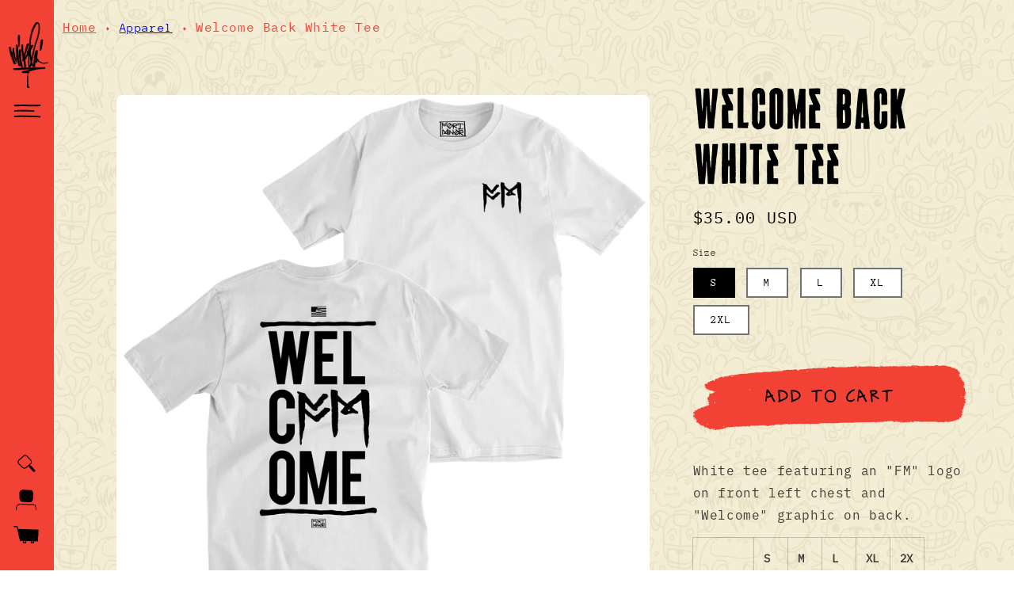

--- FILE ---
content_type: text/html; charset=utf-8
request_url: https://store.mikeshinoda.com/collections/apparel/products/welcome-back-white-tee
body_size: 52110
content:
<!doctype html>
<html class="no-js" lang="en">
  <head>
    <script src="//cdnjs.cloudflare.com/ajax/libs/jquery.lazyload/1.9.1/jquery.lazyload.min.js" type="text/javascript"></script>
    <link href="//store.mikeshinoda.com/cdn/shop/t/28/assets/custom.css?v=175022650221284615071710436049" rel="stylesheet" type="text/css" media="all" />
    <meta charset="utf-8">
    <meta http-equiv="X-UA-Compatible" content="IE=edge">
    <meta name="viewport" content="width=device-width,initial-scale=1">
    <meta name="theme-color" content="">
    <link rel="canonical" href="https://store.mikeshinoda.com/products/welcome-back-white-tee">
    <link rel="preconnect" href="https://cdn.shopify.com" crossorigin>

   

    
    
    
    
    
    
    
<link rel="icon" type="image/png" href="//store.mikeshinoda.com/cdn/shop/files/Group_40.png?crop=center&height=32&v=1667343942&width=32"><link rel="preconnect" href="https://fonts.shopifycdn.com" crossorigin><title>
      Welcome Back White Tee
 &ndash; Mike Shinoda</title>

    
      <meta name="description" content="White tee featuring an &quot;FM&quot; logo on front left chest and &quot;Welcome&quot; graphic on back. S M L XL 2X Length 28 29 30 31 32 Width 18 20 22 24 26">
    

    

<meta property="og:site_name" content="Mike Shinoda">
<meta property="og:url" content="https://store.mikeshinoda.com/products/welcome-back-white-tee">
<meta property="og:title" content="Welcome Back White Tee">
<meta property="og:type" content="product">
<meta property="og:description" content="White tee featuring an &quot;FM&quot; logo on front left chest and &quot;Welcome&quot; graphic on back. S M L XL 2X Length 28 29 30 31 32 Width 18 20 22 24 26"><meta property="og:image" content="http://store.mikeshinoda.com/cdn/shop/products/FOM008C_WELCOMEBACKWHITETEE_FB.png?v=1666113913">
  <meta property="og:image:secure_url" content="https://store.mikeshinoda.com/cdn/shop/products/FOM008C_WELCOMEBACKWHITETEE_FB.png?v=1666113913">
  <meta property="og:image:width" content="2048">
  <meta property="og:image:height" content="2048"><meta property="og:price:amount" content="35.00">
  <meta property="og:price:currency" content="USD"><meta name="twitter:site" content="@mikeshinoda"><meta name="twitter:card" content="summary_large_image">
<meta name="twitter:title" content="Welcome Back White Tee">
<meta name="twitter:description" content="White tee featuring an &quot;FM&quot; logo on front left chest and &quot;Welcome&quot; graphic on back. S M L XL 2X Length 28 29 30 31 32 Width 18 20 22 24 26">


    <script src="//store.mikeshinoda.com/cdn/shop/t/28/assets/global.js?v=24850326154503943211710436049" defer="defer"></script>
    <script>window.performance && window.performance.mark && window.performance.mark('shopify.content_for_header.start');</script><meta name="facebook-domain-verification" content="y6c621s0u8rfu3cl9uh746z3apdiqd">
<meta name="facebook-domain-verification" content="6r3rp3ssol3ytsehjz6g4v8bvpy7zd">
<meta name="google-site-verification" content="NbXt6nyjnDXzELw13gGByYZW13zKifWH599HqlKg43I">
<meta id="shopify-digital-wallet" name="shopify-digital-wallet" content="/27295878/digital_wallets/dialog">
<meta name="shopify-checkout-api-token" content="4543731b74cbf83f1336fc0bfd29b90f">
<meta id="in-context-paypal-metadata" data-shop-id="27295878" data-venmo-supported="false" data-environment="production" data-locale="en_US" data-paypal-v4="true" data-currency="USD">
<link rel="alternate" type="application/json+oembed" href="https://store.mikeshinoda.com/products/welcome-back-white-tee.oembed">
<script async="async" src="/checkouts/internal/preloads.js?locale=en-US"></script>
<link rel="preconnect" href="https://shop.app" crossorigin="anonymous">
<script async="async" src="https://shop.app/checkouts/internal/preloads.js?locale=en-US&shop_id=27295878" crossorigin="anonymous"></script>
<script id="apple-pay-shop-capabilities" type="application/json">{"shopId":27295878,"countryCode":"US","currencyCode":"USD","merchantCapabilities":["supports3DS"],"merchantId":"gid:\/\/shopify\/Shop\/27295878","merchantName":"Mike Shinoda","requiredBillingContactFields":["postalAddress","email","phone"],"requiredShippingContactFields":["postalAddress","email","phone"],"shippingType":"shipping","supportedNetworks":["visa","masterCard","amex","discover","elo","jcb"],"total":{"type":"pending","label":"Mike Shinoda","amount":"1.00"},"shopifyPaymentsEnabled":true,"supportsSubscriptions":true}</script>
<script id="shopify-features" type="application/json">{"accessToken":"4543731b74cbf83f1336fc0bfd29b90f","betas":["rich-media-storefront-analytics"],"domain":"store.mikeshinoda.com","predictiveSearch":true,"shopId":27295878,"locale":"en"}</script>
<script>var Shopify = Shopify || {};
Shopify.shop = "mike-shinoda.myshopify.com";
Shopify.locale = "en";
Shopify.currency = {"active":"USD","rate":"1.0"};
Shopify.country = "US";
Shopify.theme = {"name":"Sparkart 2.0 - 2023 All Products HP","id":166508921132,"schema_name":"Dawn","schema_version":"6.0.2","theme_store_id":null,"role":"main"};
Shopify.theme.handle = "null";
Shopify.theme.style = {"id":null,"handle":null};
Shopify.cdnHost = "store.mikeshinoda.com/cdn";
Shopify.routes = Shopify.routes || {};
Shopify.routes.root = "/";</script>
<script type="module">!function(o){(o.Shopify=o.Shopify||{}).modules=!0}(window);</script>
<script>!function(o){function n(){var o=[];function n(){o.push(Array.prototype.slice.apply(arguments))}return n.q=o,n}var t=o.Shopify=o.Shopify||{};t.loadFeatures=n(),t.autoloadFeatures=n()}(window);</script>
<script>
  window.ShopifyPay = window.ShopifyPay || {};
  window.ShopifyPay.apiHost = "shop.app\/pay";
  window.ShopifyPay.redirectState = null;
</script>
<script id="shop-js-analytics" type="application/json">{"pageType":"product"}</script>
<script defer="defer" async type="module" src="//store.mikeshinoda.com/cdn/shopifycloud/shop-js/modules/v2/client.init-shop-cart-sync_BdyHc3Nr.en.esm.js"></script>
<script defer="defer" async type="module" src="//store.mikeshinoda.com/cdn/shopifycloud/shop-js/modules/v2/chunk.common_Daul8nwZ.esm.js"></script>
<script type="module">
  await import("//store.mikeshinoda.com/cdn/shopifycloud/shop-js/modules/v2/client.init-shop-cart-sync_BdyHc3Nr.en.esm.js");
await import("//store.mikeshinoda.com/cdn/shopifycloud/shop-js/modules/v2/chunk.common_Daul8nwZ.esm.js");

  window.Shopify.SignInWithShop?.initShopCartSync?.({"fedCMEnabled":true,"windoidEnabled":true});

</script>
<script defer="defer" async type="module" src="//store.mikeshinoda.com/cdn/shopifycloud/shop-js/modules/v2/client.payment-terms_MV4M3zvL.en.esm.js"></script>
<script defer="defer" async type="module" src="//store.mikeshinoda.com/cdn/shopifycloud/shop-js/modules/v2/chunk.common_Daul8nwZ.esm.js"></script>
<script defer="defer" async type="module" src="//store.mikeshinoda.com/cdn/shopifycloud/shop-js/modules/v2/chunk.modal_CQq8HTM6.esm.js"></script>
<script type="module">
  await import("//store.mikeshinoda.com/cdn/shopifycloud/shop-js/modules/v2/client.payment-terms_MV4M3zvL.en.esm.js");
await import("//store.mikeshinoda.com/cdn/shopifycloud/shop-js/modules/v2/chunk.common_Daul8nwZ.esm.js");
await import("//store.mikeshinoda.com/cdn/shopifycloud/shop-js/modules/v2/chunk.modal_CQq8HTM6.esm.js");

  
</script>
<script>
  window.Shopify = window.Shopify || {};
  if (!window.Shopify.featureAssets) window.Shopify.featureAssets = {};
  window.Shopify.featureAssets['shop-js'] = {"shop-cart-sync":["modules/v2/client.shop-cart-sync_QYOiDySF.en.esm.js","modules/v2/chunk.common_Daul8nwZ.esm.js"],"init-fed-cm":["modules/v2/client.init-fed-cm_DchLp9rc.en.esm.js","modules/v2/chunk.common_Daul8nwZ.esm.js"],"shop-button":["modules/v2/client.shop-button_OV7bAJc5.en.esm.js","modules/v2/chunk.common_Daul8nwZ.esm.js"],"init-windoid":["modules/v2/client.init-windoid_DwxFKQ8e.en.esm.js","modules/v2/chunk.common_Daul8nwZ.esm.js"],"shop-cash-offers":["modules/v2/client.shop-cash-offers_DWtL6Bq3.en.esm.js","modules/v2/chunk.common_Daul8nwZ.esm.js","modules/v2/chunk.modal_CQq8HTM6.esm.js"],"shop-toast-manager":["modules/v2/client.shop-toast-manager_CX9r1SjA.en.esm.js","modules/v2/chunk.common_Daul8nwZ.esm.js"],"init-shop-email-lookup-coordinator":["modules/v2/client.init-shop-email-lookup-coordinator_UhKnw74l.en.esm.js","modules/v2/chunk.common_Daul8nwZ.esm.js"],"pay-button":["modules/v2/client.pay-button_DzxNnLDY.en.esm.js","modules/v2/chunk.common_Daul8nwZ.esm.js"],"avatar":["modules/v2/client.avatar_BTnouDA3.en.esm.js"],"init-shop-cart-sync":["modules/v2/client.init-shop-cart-sync_BdyHc3Nr.en.esm.js","modules/v2/chunk.common_Daul8nwZ.esm.js"],"shop-login-button":["modules/v2/client.shop-login-button_D8B466_1.en.esm.js","modules/v2/chunk.common_Daul8nwZ.esm.js","modules/v2/chunk.modal_CQq8HTM6.esm.js"],"init-customer-accounts-sign-up":["modules/v2/client.init-customer-accounts-sign-up_C8fpPm4i.en.esm.js","modules/v2/client.shop-login-button_D8B466_1.en.esm.js","modules/v2/chunk.common_Daul8nwZ.esm.js","modules/v2/chunk.modal_CQq8HTM6.esm.js"],"init-shop-for-new-customer-accounts":["modules/v2/client.init-shop-for-new-customer-accounts_CVTO0Ztu.en.esm.js","modules/v2/client.shop-login-button_D8B466_1.en.esm.js","modules/v2/chunk.common_Daul8nwZ.esm.js","modules/v2/chunk.modal_CQq8HTM6.esm.js"],"init-customer-accounts":["modules/v2/client.init-customer-accounts_dRgKMfrE.en.esm.js","modules/v2/client.shop-login-button_D8B466_1.en.esm.js","modules/v2/chunk.common_Daul8nwZ.esm.js","modules/v2/chunk.modal_CQq8HTM6.esm.js"],"shop-follow-button":["modules/v2/client.shop-follow-button_CkZpjEct.en.esm.js","modules/v2/chunk.common_Daul8nwZ.esm.js","modules/v2/chunk.modal_CQq8HTM6.esm.js"],"lead-capture":["modules/v2/client.lead-capture_BntHBhfp.en.esm.js","modules/v2/chunk.common_Daul8nwZ.esm.js","modules/v2/chunk.modal_CQq8HTM6.esm.js"],"checkout-modal":["modules/v2/client.checkout-modal_CfxcYbTm.en.esm.js","modules/v2/chunk.common_Daul8nwZ.esm.js","modules/v2/chunk.modal_CQq8HTM6.esm.js"],"shop-login":["modules/v2/client.shop-login_Da4GZ2H6.en.esm.js","modules/v2/chunk.common_Daul8nwZ.esm.js","modules/v2/chunk.modal_CQq8HTM6.esm.js"],"payment-terms":["modules/v2/client.payment-terms_MV4M3zvL.en.esm.js","modules/v2/chunk.common_Daul8nwZ.esm.js","modules/v2/chunk.modal_CQq8HTM6.esm.js"]};
</script>
<script>(function() {
  var isLoaded = false;
  function asyncLoad() {
    if (isLoaded) return;
    isLoaded = true;
    var urls = ["https:\/\/chimpstatic.com\/mcjs-connected\/js\/users\/032294b706045ce8ee6dc3c31\/6baeee03efdb6eeefeec4d374.js?shop=mike-shinoda.myshopify.com","https:\/\/upsells.boldapps.net\/v2_ui\/js\/UpsellTracker.js?shop=mike-shinoda.myshopify.com","https:\/\/upsells.boldapps.net\/v2_ui\/js\/upsell.js?shop=mike-shinoda.myshopify.com","https:\/\/client.spinasale.com\/js\/spin-v3.js?shop=mike-shinoda.myshopify.com","https:\/\/app.teelaunch.com\/sizing-charts-script.js?shop=mike-shinoda.myshopify.com","https:\/\/app.teelaunch.com\/sizing-charts-script.js?shop=mike-shinoda.myshopify.com","https:\/\/app.teelaunch.com\/sizing-charts-script.js?shop=mike-shinoda.myshopify.com","https:\/\/app.teelaunch.com\/sizing-charts-script.js?shop=mike-shinoda.myshopify.com","https:\/\/cdn.hextom.com\/js\/eventpromotionbar.js?shop=mike-shinoda.myshopify.com","https:\/\/cdn.hextom.com\/js\/quickannouncementbar.js?shop=mike-shinoda.myshopify.com","\/\/cdn.shopify.com\/proxy\/912211ba1f59d5350ac8016f3fc0808e40515afdaef4716f3e0268ef91581e5a\/cdn.singleassets.com\/storefront-legacy\/single-ui-content-gating-0.0.854.js?shop=mike-shinoda.myshopify.com\u0026sp-cache-control=cHVibGljLCBtYXgtYWdlPTkwMA","\/\/backinstock.useamp.com\/widget\/79748_1767159752.js?category=bis\u0026v=6\u0026shop=mike-shinoda.myshopify.com"];
    for (var i = 0; i < urls.length; i++) {
      var s = document.createElement('script');
      s.type = 'text/javascript';
      s.async = true;
      s.src = urls[i];
      var x = document.getElementsByTagName('script')[0];
      x.parentNode.insertBefore(s, x);
    }
  };
  if(window.attachEvent) {
    window.attachEvent('onload', asyncLoad);
  } else {
    window.addEventListener('load', asyncLoad, false);
  }
})();</script>
<script id="__st">var __st={"a":27295878,"offset":-28800,"reqid":"26db7c42-46b1-4b70-ab45-71f80dcc9f84-1769004162","pageurl":"store.mikeshinoda.com\/collections\/apparel\/products\/welcome-back-white-tee","u":"1f1a18ff82a9","p":"product","rtyp":"product","rid":6817973960806};</script>
<script>window.ShopifyPaypalV4VisibilityTracking = true;</script>
<script id="captcha-bootstrap">!function(){'use strict';const t='contact',e='account',n='new_comment',o=[[t,t],['blogs',n],['comments',n],[t,'customer']],c=[[e,'customer_login'],[e,'guest_login'],[e,'recover_customer_password'],[e,'create_customer']],r=t=>t.map((([t,e])=>`form[action*='/${t}']:not([data-nocaptcha='true']) input[name='form_type'][value='${e}']`)).join(','),a=t=>()=>t?[...document.querySelectorAll(t)].map((t=>t.form)):[];function s(){const t=[...o],e=r(t);return a(e)}const i='password',u='form_key',d=['recaptcha-v3-token','g-recaptcha-response','h-captcha-response',i],f=()=>{try{return window.sessionStorage}catch{return}},m='__shopify_v',_=t=>t.elements[u];function p(t,e,n=!1){try{const o=window.sessionStorage,c=JSON.parse(o.getItem(e)),{data:r}=function(t){const{data:e,action:n}=t;return t[m]||n?{data:e,action:n}:{data:t,action:n}}(c);for(const[e,n]of Object.entries(r))t.elements[e]&&(t.elements[e].value=n);n&&o.removeItem(e)}catch(o){console.error('form repopulation failed',{error:o})}}const l='form_type',E='cptcha';function T(t){t.dataset[E]=!0}const w=window,h=w.document,L='Shopify',v='ce_forms',y='captcha';let A=!1;((t,e)=>{const n=(g='f06e6c50-85a8-45c8-87d0-21a2b65856fe',I='https://cdn.shopify.com/shopifycloud/storefront-forms-hcaptcha/ce_storefront_forms_captcha_hcaptcha.v1.5.2.iife.js',D={infoText:'Protected by hCaptcha',privacyText:'Privacy',termsText:'Terms'},(t,e,n)=>{const o=w[L][v],c=o.bindForm;if(c)return c(t,g,e,D).then(n);var r;o.q.push([[t,g,e,D],n]),r=I,A||(h.body.append(Object.assign(h.createElement('script'),{id:'captcha-provider',async:!0,src:r})),A=!0)});var g,I,D;w[L]=w[L]||{},w[L][v]=w[L][v]||{},w[L][v].q=[],w[L][y]=w[L][y]||{},w[L][y].protect=function(t,e){n(t,void 0,e),T(t)},Object.freeze(w[L][y]),function(t,e,n,w,h,L){const[v,y,A,g]=function(t,e,n){const i=e?o:[],u=t?c:[],d=[...i,...u],f=r(d),m=r(i),_=r(d.filter((([t,e])=>n.includes(e))));return[a(f),a(m),a(_),s()]}(w,h,L),I=t=>{const e=t.target;return e instanceof HTMLFormElement?e:e&&e.form},D=t=>v().includes(t);t.addEventListener('submit',(t=>{const e=I(t);if(!e)return;const n=D(e)&&!e.dataset.hcaptchaBound&&!e.dataset.recaptchaBound,o=_(e),c=g().includes(e)&&(!o||!o.value);(n||c)&&t.preventDefault(),c&&!n&&(function(t){try{if(!f())return;!function(t){const e=f();if(!e)return;const n=_(t);if(!n)return;const o=n.value;o&&e.removeItem(o)}(t);const e=Array.from(Array(32),(()=>Math.random().toString(36)[2])).join('');!function(t,e){_(t)||t.append(Object.assign(document.createElement('input'),{type:'hidden',name:u})),t.elements[u].value=e}(t,e),function(t,e){const n=f();if(!n)return;const o=[...t.querySelectorAll(`input[type='${i}']`)].map((({name:t})=>t)),c=[...d,...o],r={};for(const[a,s]of new FormData(t).entries())c.includes(a)||(r[a]=s);n.setItem(e,JSON.stringify({[m]:1,action:t.action,data:r}))}(t,e)}catch(e){console.error('failed to persist form',e)}}(e),e.submit())}));const S=(t,e)=>{t&&!t.dataset[E]&&(n(t,e.some((e=>e===t))),T(t))};for(const o of['focusin','change'])t.addEventListener(o,(t=>{const e=I(t);D(e)&&S(e,y())}));const B=e.get('form_key'),M=e.get(l),P=B&&M;t.addEventListener('DOMContentLoaded',(()=>{const t=y();if(P)for(const e of t)e.elements[l].value===M&&p(e,B);[...new Set([...A(),...v().filter((t=>'true'===t.dataset.shopifyCaptcha))])].forEach((e=>S(e,t)))}))}(h,new URLSearchParams(w.location.search),n,t,e,['guest_login'])})(!0,!0)}();</script>
<script integrity="sha256-4kQ18oKyAcykRKYeNunJcIwy7WH5gtpwJnB7kiuLZ1E=" data-source-attribution="shopify.loadfeatures" defer="defer" src="//store.mikeshinoda.com/cdn/shopifycloud/storefront/assets/storefront/load_feature-a0a9edcb.js" crossorigin="anonymous"></script>
<script crossorigin="anonymous" defer="defer" src="//store.mikeshinoda.com/cdn/shopifycloud/storefront/assets/shopify_pay/storefront-65b4c6d7.js?v=20250812"></script>
<script data-source-attribution="shopify.dynamic_checkout.dynamic.init">var Shopify=Shopify||{};Shopify.PaymentButton=Shopify.PaymentButton||{isStorefrontPortableWallets:!0,init:function(){window.Shopify.PaymentButton.init=function(){};var t=document.createElement("script");t.src="https://store.mikeshinoda.com/cdn/shopifycloud/portable-wallets/latest/portable-wallets.en.js",t.type="module",document.head.appendChild(t)}};
</script>
<script data-source-attribution="shopify.dynamic_checkout.buyer_consent">
  function portableWalletsHideBuyerConsent(e){var t=document.getElementById("shopify-buyer-consent"),n=document.getElementById("shopify-subscription-policy-button");t&&n&&(t.classList.add("hidden"),t.setAttribute("aria-hidden","true"),n.removeEventListener("click",e))}function portableWalletsShowBuyerConsent(e){var t=document.getElementById("shopify-buyer-consent"),n=document.getElementById("shopify-subscription-policy-button");t&&n&&(t.classList.remove("hidden"),t.removeAttribute("aria-hidden"),n.addEventListener("click",e))}window.Shopify?.PaymentButton&&(window.Shopify.PaymentButton.hideBuyerConsent=portableWalletsHideBuyerConsent,window.Shopify.PaymentButton.showBuyerConsent=portableWalletsShowBuyerConsent);
</script>
<script data-source-attribution="shopify.dynamic_checkout.cart.bootstrap">document.addEventListener("DOMContentLoaded",(function(){function t(){return document.querySelector("shopify-accelerated-checkout-cart, shopify-accelerated-checkout")}if(t())Shopify.PaymentButton.init();else{new MutationObserver((function(e,n){t()&&(Shopify.PaymentButton.init(),n.disconnect())})).observe(document.body,{childList:!0,subtree:!0})}}));
</script>
<link id="shopify-accelerated-checkout-styles" rel="stylesheet" media="screen" href="https://store.mikeshinoda.com/cdn/shopifycloud/portable-wallets/latest/accelerated-checkout-backwards-compat.css" crossorigin="anonymous">
<style id="shopify-accelerated-checkout-cart">
        #shopify-buyer-consent {
  margin-top: 1em;
  display: inline-block;
  width: 100%;
}

#shopify-buyer-consent.hidden {
  display: none;
}

#shopify-subscription-policy-button {
  background: none;
  border: none;
  padding: 0;
  text-decoration: underline;
  font-size: inherit;
  cursor: pointer;
}

#shopify-subscription-policy-button::before {
  box-shadow: none;
}

      </style>
<script id="sections-script" data-sections="product-recommendations,header,footer" defer="defer" src="//store.mikeshinoda.com/cdn/shop/t/28/compiled_assets/scripts.js?v=9557"></script>
<script>window.performance && window.performance.mark && window.performance.mark('shopify.content_for_header.end');</script>

   
    <style data-shopify>
      @font-face {
  font-family: "Anonymous Pro";
  font-weight: 400;
  font-style: normal;
  font-display: swap;
  src: url("//store.mikeshinoda.com/cdn/fonts/anonymous_pro/anonymouspro_n4.f8892cc1cfa3d797af6172c8eeddce62cf610e33.woff2") format("woff2"),
       url("//store.mikeshinoda.com/cdn/fonts/anonymous_pro/anonymouspro_n4.a707ca3ea5e6b6468ff0c29cf7e105dca1c09be4.woff") format("woff");
}

      @font-face {
  font-family: "Anonymous Pro";
  font-weight: 700;
  font-style: normal;
  font-display: swap;
  src: url("//store.mikeshinoda.com/cdn/fonts/anonymous_pro/anonymouspro_n7.1abf60a1262a5f61d3e7f19599b5bc79deae580f.woff2") format("woff2"),
       url("//store.mikeshinoda.com/cdn/fonts/anonymous_pro/anonymouspro_n7.72f538c813c55fd861df0050c3a89911062226b9.woff") format("woff");
}

      @font-face {
  font-family: "Anonymous Pro";
  font-weight: 400;
  font-style: italic;
  font-display: swap;
  src: url("//store.mikeshinoda.com/cdn/fonts/anonymous_pro/anonymouspro_i4.e25745b6d033a0b4eea75ad1dd0df2b911abcf1f.woff2") format("woff2"),
       url("//store.mikeshinoda.com/cdn/fonts/anonymous_pro/anonymouspro_i4.280c8776a79ac154f9332217a9852603e17ae391.woff") format("woff");
}

      @font-face {
  font-family: "Anonymous Pro";
  font-weight: 700;
  font-style: italic;
  font-display: swap;
  src: url("//store.mikeshinoda.com/cdn/fonts/anonymous_pro/anonymouspro_i7.ee4faea594767398c1a7c2d939c79e197bcdaf0b.woff2") format("woff2"),
       url("//store.mikeshinoda.com/cdn/fonts/anonymous_pro/anonymouspro_i7.d1ad252be5feb58dd0c7443a002463a98964f452.woff") format("woff");
}

      @font-face {
  font-family: "Anonymous Pro";
  font-weight: 400;
  font-style: normal;
  font-display: swap;
  src: url("//store.mikeshinoda.com/cdn/fonts/anonymous_pro/anonymouspro_n4.f8892cc1cfa3d797af6172c8eeddce62cf610e33.woff2") format("woff2"),
       url("//store.mikeshinoda.com/cdn/fonts/anonymous_pro/anonymouspro_n4.a707ca3ea5e6b6468ff0c29cf7e105dca1c09be4.woff") format("woff");
}


      :root {
        --font-body-family: "Anonymous Pro", monospace;
        --font-body-style: normal;
        --font-body-weight: 400;
        --font-body-weight-bold: 700;

        --font-heading-family: "Anonymous Pro", monospace;
        --font-heading-style: normal;
        --font-heading-weight: 400;

        --font-body-scale: 1.0;
        --font-heading-scale: 1.0;

        --color-base-text: 0, 0, 0;
        --color-shadow: 0, 0, 0;
        --color-base-background-1: 255, 255, 255;
        --color-base-background-2: 255, 255, 255;
        --color-base-solid-button-labels: 0, 0, 0;
        --color-base-outline-button-labels: 242, 66, 53;
        --color-base-accent-1: 242, 66, 53;
        --color-base-accent-2: 242, 66, 53;
        --payment-terms-background-color: #ffffff;

        --gradient-base-background-1: #ffffff;
        --gradient-base-background-2: #ffffff;
        --gradient-base-accent-1: #f24235;
        --gradient-base-accent-2: #f24235;

        --media-padding: px;
        --media-border-opacity: 0.05;
        --media-border-width: 0px;
        --media-radius: 0px;
        --media-shadow-opacity: 0.0;
        --media-shadow-horizontal-offset: 0px;
        --media-shadow-vertical-offset: 4px;
        --media-shadow-blur-radius: 5px;
        --media-shadow-visible: 0;

        --page-width: 120rem;
        --page-width-margin: 0rem;

        --card-image-padding: 0.0rem;
        --card-corner-radius: 1.0rem;
        --card-text-alignment: left;
        --card-border-width: 0.0rem;
        --card-border-opacity: 0.0;
        --card-shadow-opacity: 0.0;
        --card-shadow-visible: 0;
        --card-shadow-horizontal-offset: 0.4rem;
        --card-shadow-vertical-offset: 0.4rem;
        --card-shadow-blur-radius: 0.5rem;

        --badge-corner-radius: 0.0rem;

        --popup-border-width: 1px;
        --popup-border-opacity: 0.1;
        --popup-corner-radius: 0px;
        --popup-shadow-opacity: 0.0;
        --popup-shadow-horizontal-offset: 0px;
        --popup-shadow-vertical-offset: 4px;
        --popup-shadow-blur-radius: 5px;

        --drawer-border-width: 1px;
        --drawer-border-opacity: 0.1;
        --drawer-shadow-opacity: 0.0;
        --drawer-shadow-horizontal-offset: 0px;
        --drawer-shadow-vertical-offset: 4px;
        --drawer-shadow-blur-radius: 5px;

        --spacing-sections-desktop: 48px;
        --spacing-sections-mobile: 34px;

        --grid-desktop-vertical-spacing: 24px;
        --grid-desktop-horizontal-spacing: 24px;
        --grid-mobile-vertical-spacing: 12px;
        --grid-mobile-horizontal-spacing: 12px;

        --text-boxes-border-opacity: 0.1;
        --text-boxes-border-width: 0px;
        --text-boxes-radius: 0px;
        --text-boxes-shadow-opacity: 0.0;
        --text-boxes-shadow-visible: 0;
        --text-boxes-shadow-horizontal-offset: 0px;
        --text-boxes-shadow-vertical-offset: 4px;
        --text-boxes-shadow-blur-radius: 5px;

        --buttons-radius: 0px;
        --buttons-radius-outset: 0px;
        --buttons-border-width: 1px;
        --buttons-border-opacity: 1.0;
        --buttons-shadow-opacity: 0.0;
        --buttons-shadow-visible: 0;
        --buttons-shadow-horizontal-offset: 0px;
        --buttons-shadow-vertical-offset: 4px;
        --buttons-shadow-blur-radius: 5px;
        --buttons-border-offset: 0px;

        --inputs-radius: 0px;
        --inputs-border-width: 1px;
        --inputs-border-opacity: 0.0;
        --inputs-shadow-opacity: 0.0;
        --inputs-shadow-horizontal-offset: 0px;
        --inputs-margin-offset: 0px;
        --inputs-shadow-vertical-offset: 4px;
        --inputs-shadow-blur-radius: 5px;
        --inputs-radius-outset: 0px;

        --variant-pills-radius: 0px;
        --variant-pills-border-width: 2px;
        --variant-pills-border-opacity: 0.55;
        --variant-pills-shadow-opacity: 0.0;
        --variant-pills-shadow-horizontal-offset: 0px;
        --variant-pills-shadow-vertical-offset: 0px;
        --variant-pills-shadow-blur-radius: 20px;
      }

      *,
      *::before,
      *::after {
        box-sizing: inherit;
      }

      html {
        box-sizing: border-box;
        font-size: calc(var(--font-body-scale) * 62.5%);
        height: 100%;
      }

      body {
        display: grid;
        grid-template-rows: auto auto 1fr auto;
        grid-template-columns: 100%;
        min-height: 100%;
        margin: 0;
        font-size: 1.5rem;
        letter-spacing: 0.06rem;
        line-height: calc(1 + 0.8 / var(--font-body-scale));
        font-family: var(--font-body-family);
        font-style: var(--font-body-style);
        font-weight: var(--font-body-weight);
      }

      @media screen and (min-width: 750px) {
        body {
          font-size: 1.6rem;
        }
      }
    </style>

    <link href="//store.mikeshinoda.com/cdn/shop/t/28/assets/base.css?v=40976228680844638231710436049" rel="stylesheet" type="text/css" media="all" />
<link rel="preload" as="font" href="//store.mikeshinoda.com/cdn/fonts/anonymous_pro/anonymouspro_n4.f8892cc1cfa3d797af6172c8eeddce62cf610e33.woff2" type="font/woff2" crossorigin><link rel="preload" as="font" href="//store.mikeshinoda.com/cdn/fonts/anonymous_pro/anonymouspro_n4.f8892cc1cfa3d797af6172c8eeddce62cf610e33.woff2" type="font/woff2" crossorigin><link rel="stylesheet" href="//store.mikeshinoda.com/cdn/shop/t/28/assets/component-predictive-search.css?v=165644661289088488651710436049" media="print" onload="this.media='all'"><script>document.documentElement.className = document.documentElement.className.replace('no-js', 'js');
    if (Shopify.designMode) {
      document.documentElement.classList.add('shopify-design-mode');
    }
    </script>

<!-- Google tag (gtag.js) -->
<script async src=""https://www.googletagmanager.com/gtag/js?id=G-FE31DR2F4K""></script>
<script>
  window.dataLayer = window.dataLayer || [];
  function gtag(){dataLayer.push(arguments);}
  gtag('js', new Date());

  gtag('config', 'G-FE31DR2F4K');
</script>


  
  <!-- BEGIN app block: shopify://apps/eg-auto-add-to-cart/blocks/app-embed/0f7d4f74-1e89-4820-aec4-6564d7e535d2 -->










  
    <script
      async
      type="text/javascript"
      src="https://cdn.506.io/eg/script.js?shop=mike-shinoda.myshopify.com&v=7"
    ></script>
  



  <meta id="easygift-shop" itemid="c2hvcF8kXzE3NjkwMDQxNjM=" content="{&quot;isInstalled&quot;:true,&quot;installedOn&quot;:&quot;2025-02-10T19:37:12.138Z&quot;,&quot;appVersion&quot;:&quot;3.0&quot;,&quot;subscriptionName&quot;:&quot;Standard&quot;,&quot;cartAnalytics&quot;:true,&quot;freeTrialEndsOn&quot;:null,&quot;settings&quot;:{&quot;reminderBannerStyle&quot;:{&quot;position&quot;:{&quot;horizontal&quot;:&quot;right&quot;,&quot;vertical&quot;:&quot;bottom&quot;},&quot;closingMode&quot;:&quot;doNotAutoClose&quot;,&quot;cssStyles&quot;:&quot;&quot;,&quot;displayAfter&quot;:5,&quot;headerText&quot;:&quot;&quot;,&quot;imageUrl&quot;:null,&quot;primaryColor&quot;:&quot;#000000&quot;,&quot;reshowBannerAfter&quot;:&quot;everyNewSession&quot;,&quot;selfcloseAfter&quot;:5,&quot;showImage&quot;:false,&quot;subHeaderText&quot;:&quot;&quot;},&quot;addedItemIdentifier&quot;:&quot;_Gifted&quot;,&quot;ignoreOtherAppLineItems&quot;:null,&quot;customVariantsInfoLifetimeMins&quot;:1440,&quot;redirectPath&quot;:null,&quot;ignoreNonStandardCartRequests&quot;:false,&quot;bannerStyle&quot;:{&quot;position&quot;:{&quot;horizontal&quot;:&quot;right&quot;,&quot;vertical&quot;:&quot;bottom&quot;},&quot;cssStyles&quot;:null,&quot;primaryColor&quot;:&quot;#000000&quot;},&quot;themePresetId&quot;:null,&quot;notificationStyle&quot;:{&quot;position&quot;:{&quot;horizontal&quot;:null,&quot;vertical&quot;:null},&quot;cssStyles&quot;:null,&quot;duration&quot;:null,&quot;hasCustomizations&quot;:false,&quot;primaryColor&quot;:null},&quot;fetchCartData&quot;:false,&quot;useLocalStorage&quot;:{&quot;enabled&quot;:false,&quot;expiryMinutes&quot;:null},&quot;popupStyle&quot;:{&quot;addButtonText&quot;:null,&quot;cssStyles&quot;:null,&quot;dismissButtonText&quot;:null,&quot;hasCustomizations&quot;:false,&quot;imageUrl&quot;:null,&quot;outOfStockButtonText&quot;:null,&quot;primaryColor&quot;:null,&quot;secondaryColor&quot;:null,&quot;showProductLink&quot;:false,&quot;subscriptionLabel&quot;:&quot;Subscription Plan&quot;},&quot;refreshAfterBannerClick&quot;:false,&quot;disableReapplyRules&quot;:false,&quot;disableReloadOnFailedAddition&quot;:false,&quot;autoReloadCartPage&quot;:false,&quot;ajaxRedirectPath&quot;:null,&quot;allowSimultaneousRequests&quot;:false,&quot;applyRulesOnCheckout&quot;:false,&quot;enableCartCtrlOverrides&quot;:true,&quot;scriptSettings&quot;:{&quot;branding&quot;:{&quot;removalRequestSent&quot;:null,&quot;show&quot;:false},&quot;productPageRedirection&quot;:{&quot;enabled&quot;:false,&quot;products&quot;:[],&quot;redirectionURL&quot;:&quot;\/&quot;},&quot;debugging&quot;:{&quot;enabled&quot;:false,&quot;enabledOn&quot;:null,&quot;stringifyObj&quot;:false},&quot;hideAlertsOnFrontend&quot;:false,&quot;removeEGPropertyFromSplitActionLineItems&quot;:false,&quot;fetchProductInfoFromSavedDomain&quot;:false,&quot;enableBuyNowInterceptions&quot;:false,&quot;removeProductsAddedFromExpiredRules&quot;:false,&quot;useFinalPrice&quot;:false,&quot;hideGiftedPropertyText&quot;:false,&quot;fetchCartDataBeforeRequest&quot;:false,&quot;customCSS&quot;:null,&quot;decodePayload&quot;:false,&quot;delayUpdates&quot;:2000}},&quot;translations&quot;:null,&quot;defaultLocale&quot;:&quot;en&quot;,&quot;shopDomain&quot;:&quot;store.mikeshinoda.com&quot;}">


<script defer>
  (async function() {
    try {

      const blockVersion = "v3"
      if (blockVersion != "v3") {
        return
      }

      let metaErrorFlag = false;
      if (metaErrorFlag) {
        return
      }

      // Parse metafields as JSON
      const metafields = {};

      // Process metafields in JavaScript
      let savedRulesArray = [];
      for (const [key, value] of Object.entries(metafields)) {
        if (value) {
          for (const prop in value) {
            // avoiding Object.Keys for performance gain -- no need to make an array of keys.
            savedRulesArray.push(value);
            break;
          }
        }
      }

      const metaTag = document.createElement('meta');
      metaTag.id = 'easygift-rules';
      metaTag.content = JSON.stringify(savedRulesArray);
      metaTag.setAttribute('itemid', 'cnVsZXNfJF8xNzY5MDA0MTYz');

      document.head.appendChild(metaTag);
      } catch (err) {
        
      }
  })();
</script>


  <script
    type="text/javascript"
    defer
  >

    (function () {
      try {
        window.EG_INFO = window.EG_INFO || {};
        var shopInfo = {"isInstalled":true,"installedOn":"2025-02-10T19:37:12.138Z","appVersion":"3.0","subscriptionName":"Standard","cartAnalytics":true,"freeTrialEndsOn":null,"settings":{"reminderBannerStyle":{"position":{"horizontal":"right","vertical":"bottom"},"closingMode":"doNotAutoClose","cssStyles":"","displayAfter":5,"headerText":"","imageUrl":null,"primaryColor":"#000000","reshowBannerAfter":"everyNewSession","selfcloseAfter":5,"showImage":false,"subHeaderText":""},"addedItemIdentifier":"_Gifted","ignoreOtherAppLineItems":null,"customVariantsInfoLifetimeMins":1440,"redirectPath":null,"ignoreNonStandardCartRequests":false,"bannerStyle":{"position":{"horizontal":"right","vertical":"bottom"},"cssStyles":null,"primaryColor":"#000000"},"themePresetId":null,"notificationStyle":{"position":{"horizontal":null,"vertical":null},"cssStyles":null,"duration":null,"hasCustomizations":false,"primaryColor":null},"fetchCartData":false,"useLocalStorage":{"enabled":false,"expiryMinutes":null},"popupStyle":{"addButtonText":null,"cssStyles":null,"dismissButtonText":null,"hasCustomizations":false,"imageUrl":null,"outOfStockButtonText":null,"primaryColor":null,"secondaryColor":null,"showProductLink":false,"subscriptionLabel":"Subscription Plan"},"refreshAfterBannerClick":false,"disableReapplyRules":false,"disableReloadOnFailedAddition":false,"autoReloadCartPage":false,"ajaxRedirectPath":null,"allowSimultaneousRequests":false,"applyRulesOnCheckout":false,"enableCartCtrlOverrides":true,"scriptSettings":{"branding":{"removalRequestSent":null,"show":false},"productPageRedirection":{"enabled":false,"products":[],"redirectionURL":"\/"},"debugging":{"enabled":false,"enabledOn":null,"stringifyObj":false},"hideAlertsOnFrontend":false,"removeEGPropertyFromSplitActionLineItems":false,"fetchProductInfoFromSavedDomain":false,"enableBuyNowInterceptions":false,"removeProductsAddedFromExpiredRules":false,"useFinalPrice":false,"hideGiftedPropertyText":false,"fetchCartDataBeforeRequest":false,"customCSS":null,"decodePayload":false,"delayUpdates":2000}},"translations":null,"defaultLocale":"en","shopDomain":"store.mikeshinoda.com"};
        var productRedirectionEnabled = shopInfo.settings.scriptSettings.productPageRedirection.enabled;
        if (["Unlimited", "Enterprise"].includes(shopInfo.subscriptionName) && productRedirectionEnabled) {
          var products = shopInfo.settings.scriptSettings.productPageRedirection.products;
          if (products.length > 0) {
            var productIds = products.map(function(prod) {
              var productGid = prod.id;
              var productIdNumber = parseInt(productGid.split('/').pop());
              return productIdNumber;
            });
            var productInfo = {"id":6817973960806,"title":"Welcome Back White Tee","handle":"welcome-back-white-tee","description":"\u003cp\u003eWhite tee featuring an \"FM\" logo on front left chest and \"Welcome\" graphic on back.\u003c\/p\u003e\n\u003ctable border=\"0\"\u003e\n\u003ctbody\u003e\n\u003ctr\u003e\n\u003ctd\u003e\u003c\/td\u003e\n\u003ctd\u003e\u003cstrong\u003eS\u003c\/strong\u003e\u003c\/td\u003e\n\u003ctd\u003e\u003cstrong\u003eM\u003c\/strong\u003e\u003c\/td\u003e\n\u003ctd\u003e\u003cstrong\u003eL\u003c\/strong\u003e\u003c\/td\u003e\n\u003ctd\u003e\u003cstrong\u003eXL\u003c\/strong\u003e\u003c\/td\u003e\n\u003ctd\u003e\u003cstrong\u003e2X\u003c\/strong\u003e\u003c\/td\u003e\n\u003c\/tr\u003e\n\u003ctr\u003e\n\u003ctd\u003e\u003cstrong\u003eLength\u003c\/strong\u003e\u003c\/td\u003e\n\u003ctd\u003e28\u003c\/td\u003e\n\u003ctd\u003e29\u003c\/td\u003e\n\u003ctd\u003e30\u003c\/td\u003e\n\u003ctd\u003e31\u003c\/td\u003e\n\u003ctd\u003e32\u003c\/td\u003e\n\u003c\/tr\u003e\n\u003ctr\u003e\n\u003ctd\u003e\u003cstrong\u003eWidth\u003c\/strong\u003e\u003c\/td\u003e\n\u003ctd\u003e18\u003c\/td\u003e\n\u003ctd\u003e20\u003c\/td\u003e\n\u003ctd\u003e22\u003c\/td\u003e\n\u003ctd\u003e24\u003c\/td\u003e\n\u003ctd\u003e26\u003c\/td\u003e\n\u003c\/tr\u003e\n\u003c\/tbody\u003e\n\u003c\/table\u003e","published_at":"2022-11-15T08:58:34-08:00","created_at":"2022-10-18T10:15:09-07:00","vendor":"Mike Shinoda","type":"Shirts","tags":["Apparel","Fort Minor","label:new","teesandtanks"],"price":3500,"price_min":3500,"price_max":3500,"available":true,"price_varies":false,"compare_at_price":null,"compare_at_price_min":0,"compare_at_price_max":0,"compare_at_price_varies":false,"variants":[{"id":39912476573798,"title":"Small","option1":"Small","option2":null,"option3":null,"sku":"FOM-01-0005-11","requires_shipping":true,"taxable":true,"featured_image":null,"available":true,"name":"Welcome Back White Tee - Small","public_title":"Small","options":["Small"],"price":3500,"weight":227,"compare_at_price":null,"inventory_management":"shopify","barcode":null,"requires_selling_plan":false,"selling_plan_allocations":[],"quantity_rule":{"min":1,"max":null,"increment":1}},{"id":39912476606566,"title":"Medium","option1":"Medium","option2":null,"option3":null,"sku":"FOM-01-0005-12","requires_shipping":true,"taxable":true,"featured_image":null,"available":true,"name":"Welcome Back White Tee - Medium","public_title":"Medium","options":["Medium"],"price":3500,"weight":227,"compare_at_price":null,"inventory_management":"shopify","barcode":null,"requires_selling_plan":false,"selling_plan_allocations":[],"quantity_rule":{"min":1,"max":null,"increment":1}},{"id":39912476639334,"title":"Large","option1":"Large","option2":null,"option3":null,"sku":"FOM-01-0005-13","requires_shipping":true,"taxable":true,"featured_image":null,"available":true,"name":"Welcome Back White Tee - Large","public_title":"Large","options":["Large"],"price":3500,"weight":227,"compare_at_price":null,"inventory_management":"shopify","barcode":null,"requires_selling_plan":false,"selling_plan_allocations":[],"quantity_rule":{"min":1,"max":null,"increment":1}},{"id":39912476672102,"title":"X-Large","option1":"X-Large","option2":null,"option3":null,"sku":"FOM-01-0005-14","requires_shipping":true,"taxable":true,"featured_image":null,"available":false,"name":"Welcome Back White Tee - X-Large","public_title":"X-Large","options":["X-Large"],"price":3500,"weight":227,"compare_at_price":null,"inventory_management":"shopify","barcode":null,"requires_selling_plan":false,"selling_plan_allocations":[],"quantity_rule":{"min":1,"max":null,"increment":1}},{"id":39912476704870,"title":"2X-Large","option1":"2X-Large","option2":null,"option3":null,"sku":"FOM-01-0005-15","requires_shipping":true,"taxable":true,"featured_image":null,"available":true,"name":"Welcome Back White Tee - 2X-Large","public_title":"2X-Large","options":["2X-Large"],"price":3500,"weight":227,"compare_at_price":null,"inventory_management":"shopify","barcode":null,"requires_selling_plan":false,"selling_plan_allocations":[],"quantity_rule":{"min":1,"max":null,"increment":1}}],"images":["\/\/store.mikeshinoda.com\/cdn\/shop\/products\/FOM008C_WELCOMEBACKWHITETEE_FB.png?v=1666113913","\/\/store.mikeshinoda.com\/cdn\/shop\/products\/FOM008C_WELCOMEBACKWHITETEE_F.png?v=1666113920","\/\/store.mikeshinoda.com\/cdn\/shop\/products\/FOM008C_WELCOMEBACKWHITETEE_B.png?v=1666113920"],"featured_image":"\/\/store.mikeshinoda.com\/cdn\/shop\/products\/FOM008C_WELCOMEBACKWHITETEE_FB.png?v=1666113913","options":["Size"],"media":[{"alt":null,"id":21574894813286,"position":1,"preview_image":{"aspect_ratio":1.0,"height":2048,"width":2048,"src":"\/\/store.mikeshinoda.com\/cdn\/shop\/products\/FOM008C_WELCOMEBACKWHITETEE_FB.png?v=1666113913"},"aspect_ratio":1.0,"height":2048,"media_type":"image","src":"\/\/store.mikeshinoda.com\/cdn\/shop\/products\/FOM008C_WELCOMEBACKWHITETEE_FB.png?v=1666113913","width":2048},{"alt":null,"id":21574895173734,"position":2,"preview_image":{"aspect_ratio":1.0,"height":2048,"width":2048,"src":"\/\/store.mikeshinoda.com\/cdn\/shop\/products\/FOM008C_WELCOMEBACKWHITETEE_F.png?v=1666113920"},"aspect_ratio":1.0,"height":2048,"media_type":"image","src":"\/\/store.mikeshinoda.com\/cdn\/shop\/products\/FOM008C_WELCOMEBACKWHITETEE_F.png?v=1666113920","width":2048},{"alt":null,"id":21574894977126,"position":3,"preview_image":{"aspect_ratio":1.0,"height":2048,"width":2048,"src":"\/\/store.mikeshinoda.com\/cdn\/shop\/products\/FOM008C_WELCOMEBACKWHITETEE_B.png?v=1666113920"},"aspect_ratio":1.0,"height":2048,"media_type":"image","src":"\/\/store.mikeshinoda.com\/cdn\/shop\/products\/FOM008C_WELCOMEBACKWHITETEE_B.png?v=1666113920","width":2048}],"requires_selling_plan":false,"selling_plan_groups":[],"content":"\u003cp\u003eWhite tee featuring an \"FM\" logo on front left chest and \"Welcome\" graphic on back.\u003c\/p\u003e\n\u003ctable border=\"0\"\u003e\n\u003ctbody\u003e\n\u003ctr\u003e\n\u003ctd\u003e\u003c\/td\u003e\n\u003ctd\u003e\u003cstrong\u003eS\u003c\/strong\u003e\u003c\/td\u003e\n\u003ctd\u003e\u003cstrong\u003eM\u003c\/strong\u003e\u003c\/td\u003e\n\u003ctd\u003e\u003cstrong\u003eL\u003c\/strong\u003e\u003c\/td\u003e\n\u003ctd\u003e\u003cstrong\u003eXL\u003c\/strong\u003e\u003c\/td\u003e\n\u003ctd\u003e\u003cstrong\u003e2X\u003c\/strong\u003e\u003c\/td\u003e\n\u003c\/tr\u003e\n\u003ctr\u003e\n\u003ctd\u003e\u003cstrong\u003eLength\u003c\/strong\u003e\u003c\/td\u003e\n\u003ctd\u003e28\u003c\/td\u003e\n\u003ctd\u003e29\u003c\/td\u003e\n\u003ctd\u003e30\u003c\/td\u003e\n\u003ctd\u003e31\u003c\/td\u003e\n\u003ctd\u003e32\u003c\/td\u003e\n\u003c\/tr\u003e\n\u003ctr\u003e\n\u003ctd\u003e\u003cstrong\u003eWidth\u003c\/strong\u003e\u003c\/td\u003e\n\u003ctd\u003e18\u003c\/td\u003e\n\u003ctd\u003e20\u003c\/td\u003e\n\u003ctd\u003e22\u003c\/td\u003e\n\u003ctd\u003e24\u003c\/td\u003e\n\u003ctd\u003e26\u003c\/td\u003e\n\u003c\/tr\u003e\n\u003c\/tbody\u003e\n\u003c\/table\u003e"};
            var isProductInList = productIds.includes(productInfo.id);
            if (isProductInList) {
              var redirectionURL = shopInfo.settings.scriptSettings.productPageRedirection.redirectionURL;
              if (redirectionURL) {
                window.location = redirectionURL;
              }
            }
          }
        }

        

          var rawPriceString = "35.00";
    
          rawPriceString = rawPriceString.trim();
    
          var normalisedPrice;

          function processNumberString(str) {
            // Helper to find the rightmost index of '.', ',' or "'"
            const lastDot = str.lastIndexOf('.');
            const lastComma = str.lastIndexOf(',');
            const lastApostrophe = str.lastIndexOf("'");
            const lastIndex = Math.max(lastDot, lastComma, lastApostrophe);

            // If no punctuation, remove any stray spaces and return
            if (lastIndex === -1) {
              return str.replace(/[.,'\s]/g, '');
            }

            // Extract parts
            const before = str.slice(0, lastIndex).replace(/[.,'\s]/g, '');
            const after = str.slice(lastIndex + 1).replace(/[.,'\s]/g, '');

            // If the after part is 1 or 2 digits, treat as decimal
            if (after.length > 0 && after.length <= 2) {
              return `${before}.${after}`;
            }

            // Otherwise treat as integer with thousands separator removed
            return before + after;
          }

          normalisedPrice = processNumberString(rawPriceString)

          window.EG_INFO["39912476573798"] = {
            "price": `${normalisedPrice}`,
            "presentmentPrices": {
              "edges": [
                {
                  "node": {
                    "price": {
                      "amount": `${normalisedPrice}`,
                      "currencyCode": "USD"
                    }
                  }
                }
              ]
            },
            "sellingPlanGroups": {
              "edges": [
                
              ]
            },
            "product": {
              "id": "gid://shopify/Product/6817973960806",
              "tags": ["Apparel","Fort Minor","label:new","teesandtanks"],
              "collections": {
                "pageInfo": {
                  "hasNextPage": false
                },
                "edges": [
                  
                    {
                      "node": {
                        "id": "gid://shopify/Collection/159435096166"
                      }
                    },
                  
                    {
                      "node": {
                        "id": "gid://shopify/Collection/268562497638"
                      }
                    },
                  
                    {
                      "node": {
                        "id": "gid://shopify/Collection/33966063660"
                      }
                    },
                  
                    {
                      "node": {
                        "id": "gid://shopify/Collection/475061092652"
                      }
                    },
                  
                    {
                      "node": {
                        "id": "gid://shopify/Collection/37115133996"
                      }
                    },
                  
                    {
                      "node": {
                        "id": "gid://shopify/Collection/10618929196"
                      }
                    },
                  
                    {
                      "node": {
                        "id": "gid://shopify/Collection/162616180838"
                      }
                    },
                  
                    {
                      "node": {
                        "id": "gid://shopify/Collection/164785127526"
                      }
                    },
                  
                    {
                      "node": {
                        "id": "gid://shopify/Collection/499046318380"
                      }
                    },
                  
                    {
                      "node": {
                        "id": "gid://shopify/Collection/262700400742"
                      }
                    },
                  
                    {
                      "node": {
                        "id": "gid://shopify/Collection/454182699308"
                      }
                    },
                  
                    {
                      "node": {
                        "id": "gid://shopify/Collection/154756218982"
                      }
                    }
                  
                ]
              }
            },
            "id": "39912476573798",
            "timestamp": 1769004163
          };
        

          var rawPriceString = "35.00";
    
          rawPriceString = rawPriceString.trim();
    
          var normalisedPrice;

          function processNumberString(str) {
            // Helper to find the rightmost index of '.', ',' or "'"
            const lastDot = str.lastIndexOf('.');
            const lastComma = str.lastIndexOf(',');
            const lastApostrophe = str.lastIndexOf("'");
            const lastIndex = Math.max(lastDot, lastComma, lastApostrophe);

            // If no punctuation, remove any stray spaces and return
            if (lastIndex === -1) {
              return str.replace(/[.,'\s]/g, '');
            }

            // Extract parts
            const before = str.slice(0, lastIndex).replace(/[.,'\s]/g, '');
            const after = str.slice(lastIndex + 1).replace(/[.,'\s]/g, '');

            // If the after part is 1 or 2 digits, treat as decimal
            if (after.length > 0 && after.length <= 2) {
              return `${before}.${after}`;
            }

            // Otherwise treat as integer with thousands separator removed
            return before + after;
          }

          normalisedPrice = processNumberString(rawPriceString)

          window.EG_INFO["39912476606566"] = {
            "price": `${normalisedPrice}`,
            "presentmentPrices": {
              "edges": [
                {
                  "node": {
                    "price": {
                      "amount": `${normalisedPrice}`,
                      "currencyCode": "USD"
                    }
                  }
                }
              ]
            },
            "sellingPlanGroups": {
              "edges": [
                
              ]
            },
            "product": {
              "id": "gid://shopify/Product/6817973960806",
              "tags": ["Apparel","Fort Minor","label:new","teesandtanks"],
              "collections": {
                "pageInfo": {
                  "hasNextPage": false
                },
                "edges": [
                  
                    {
                      "node": {
                        "id": "gid://shopify/Collection/159435096166"
                      }
                    },
                  
                    {
                      "node": {
                        "id": "gid://shopify/Collection/268562497638"
                      }
                    },
                  
                    {
                      "node": {
                        "id": "gid://shopify/Collection/33966063660"
                      }
                    },
                  
                    {
                      "node": {
                        "id": "gid://shopify/Collection/475061092652"
                      }
                    },
                  
                    {
                      "node": {
                        "id": "gid://shopify/Collection/37115133996"
                      }
                    },
                  
                    {
                      "node": {
                        "id": "gid://shopify/Collection/10618929196"
                      }
                    },
                  
                    {
                      "node": {
                        "id": "gid://shopify/Collection/162616180838"
                      }
                    },
                  
                    {
                      "node": {
                        "id": "gid://shopify/Collection/164785127526"
                      }
                    },
                  
                    {
                      "node": {
                        "id": "gid://shopify/Collection/499046318380"
                      }
                    },
                  
                    {
                      "node": {
                        "id": "gid://shopify/Collection/262700400742"
                      }
                    },
                  
                    {
                      "node": {
                        "id": "gid://shopify/Collection/454182699308"
                      }
                    },
                  
                    {
                      "node": {
                        "id": "gid://shopify/Collection/154756218982"
                      }
                    }
                  
                ]
              }
            },
            "id": "39912476606566",
            "timestamp": 1769004163
          };
        

          var rawPriceString = "35.00";
    
          rawPriceString = rawPriceString.trim();
    
          var normalisedPrice;

          function processNumberString(str) {
            // Helper to find the rightmost index of '.', ',' or "'"
            const lastDot = str.lastIndexOf('.');
            const lastComma = str.lastIndexOf(',');
            const lastApostrophe = str.lastIndexOf("'");
            const lastIndex = Math.max(lastDot, lastComma, lastApostrophe);

            // If no punctuation, remove any stray spaces and return
            if (lastIndex === -1) {
              return str.replace(/[.,'\s]/g, '');
            }

            // Extract parts
            const before = str.slice(0, lastIndex).replace(/[.,'\s]/g, '');
            const after = str.slice(lastIndex + 1).replace(/[.,'\s]/g, '');

            // If the after part is 1 or 2 digits, treat as decimal
            if (after.length > 0 && after.length <= 2) {
              return `${before}.${after}`;
            }

            // Otherwise treat as integer with thousands separator removed
            return before + after;
          }

          normalisedPrice = processNumberString(rawPriceString)

          window.EG_INFO["39912476639334"] = {
            "price": `${normalisedPrice}`,
            "presentmentPrices": {
              "edges": [
                {
                  "node": {
                    "price": {
                      "amount": `${normalisedPrice}`,
                      "currencyCode": "USD"
                    }
                  }
                }
              ]
            },
            "sellingPlanGroups": {
              "edges": [
                
              ]
            },
            "product": {
              "id": "gid://shopify/Product/6817973960806",
              "tags": ["Apparel","Fort Minor","label:new","teesandtanks"],
              "collections": {
                "pageInfo": {
                  "hasNextPage": false
                },
                "edges": [
                  
                    {
                      "node": {
                        "id": "gid://shopify/Collection/159435096166"
                      }
                    },
                  
                    {
                      "node": {
                        "id": "gid://shopify/Collection/268562497638"
                      }
                    },
                  
                    {
                      "node": {
                        "id": "gid://shopify/Collection/33966063660"
                      }
                    },
                  
                    {
                      "node": {
                        "id": "gid://shopify/Collection/475061092652"
                      }
                    },
                  
                    {
                      "node": {
                        "id": "gid://shopify/Collection/37115133996"
                      }
                    },
                  
                    {
                      "node": {
                        "id": "gid://shopify/Collection/10618929196"
                      }
                    },
                  
                    {
                      "node": {
                        "id": "gid://shopify/Collection/162616180838"
                      }
                    },
                  
                    {
                      "node": {
                        "id": "gid://shopify/Collection/164785127526"
                      }
                    },
                  
                    {
                      "node": {
                        "id": "gid://shopify/Collection/499046318380"
                      }
                    },
                  
                    {
                      "node": {
                        "id": "gid://shopify/Collection/262700400742"
                      }
                    },
                  
                    {
                      "node": {
                        "id": "gid://shopify/Collection/454182699308"
                      }
                    },
                  
                    {
                      "node": {
                        "id": "gid://shopify/Collection/154756218982"
                      }
                    }
                  
                ]
              }
            },
            "id": "39912476639334",
            "timestamp": 1769004163
          };
        

          var rawPriceString = "35.00";
    
          rawPriceString = rawPriceString.trim();
    
          var normalisedPrice;

          function processNumberString(str) {
            // Helper to find the rightmost index of '.', ',' or "'"
            const lastDot = str.lastIndexOf('.');
            const lastComma = str.lastIndexOf(',');
            const lastApostrophe = str.lastIndexOf("'");
            const lastIndex = Math.max(lastDot, lastComma, lastApostrophe);

            // If no punctuation, remove any stray spaces and return
            if (lastIndex === -1) {
              return str.replace(/[.,'\s]/g, '');
            }

            // Extract parts
            const before = str.slice(0, lastIndex).replace(/[.,'\s]/g, '');
            const after = str.slice(lastIndex + 1).replace(/[.,'\s]/g, '');

            // If the after part is 1 or 2 digits, treat as decimal
            if (after.length > 0 && after.length <= 2) {
              return `${before}.${after}`;
            }

            // Otherwise treat as integer with thousands separator removed
            return before + after;
          }

          normalisedPrice = processNumberString(rawPriceString)

          window.EG_INFO["39912476672102"] = {
            "price": `${normalisedPrice}`,
            "presentmentPrices": {
              "edges": [
                {
                  "node": {
                    "price": {
                      "amount": `${normalisedPrice}`,
                      "currencyCode": "USD"
                    }
                  }
                }
              ]
            },
            "sellingPlanGroups": {
              "edges": [
                
              ]
            },
            "product": {
              "id": "gid://shopify/Product/6817973960806",
              "tags": ["Apparel","Fort Minor","label:new","teesandtanks"],
              "collections": {
                "pageInfo": {
                  "hasNextPage": false
                },
                "edges": [
                  
                    {
                      "node": {
                        "id": "gid://shopify/Collection/159435096166"
                      }
                    },
                  
                    {
                      "node": {
                        "id": "gid://shopify/Collection/268562497638"
                      }
                    },
                  
                    {
                      "node": {
                        "id": "gid://shopify/Collection/33966063660"
                      }
                    },
                  
                    {
                      "node": {
                        "id": "gid://shopify/Collection/475061092652"
                      }
                    },
                  
                    {
                      "node": {
                        "id": "gid://shopify/Collection/37115133996"
                      }
                    },
                  
                    {
                      "node": {
                        "id": "gid://shopify/Collection/10618929196"
                      }
                    },
                  
                    {
                      "node": {
                        "id": "gid://shopify/Collection/162616180838"
                      }
                    },
                  
                    {
                      "node": {
                        "id": "gid://shopify/Collection/164785127526"
                      }
                    },
                  
                    {
                      "node": {
                        "id": "gid://shopify/Collection/499046318380"
                      }
                    },
                  
                    {
                      "node": {
                        "id": "gid://shopify/Collection/262700400742"
                      }
                    },
                  
                    {
                      "node": {
                        "id": "gid://shopify/Collection/454182699308"
                      }
                    },
                  
                    {
                      "node": {
                        "id": "gid://shopify/Collection/154756218982"
                      }
                    }
                  
                ]
              }
            },
            "id": "39912476672102",
            "timestamp": 1769004163
          };
        

          var rawPriceString = "35.00";
    
          rawPriceString = rawPriceString.trim();
    
          var normalisedPrice;

          function processNumberString(str) {
            // Helper to find the rightmost index of '.', ',' or "'"
            const lastDot = str.lastIndexOf('.');
            const lastComma = str.lastIndexOf(',');
            const lastApostrophe = str.lastIndexOf("'");
            const lastIndex = Math.max(lastDot, lastComma, lastApostrophe);

            // If no punctuation, remove any stray spaces and return
            if (lastIndex === -1) {
              return str.replace(/[.,'\s]/g, '');
            }

            // Extract parts
            const before = str.slice(0, lastIndex).replace(/[.,'\s]/g, '');
            const after = str.slice(lastIndex + 1).replace(/[.,'\s]/g, '');

            // If the after part is 1 or 2 digits, treat as decimal
            if (after.length > 0 && after.length <= 2) {
              return `${before}.${after}`;
            }

            // Otherwise treat as integer with thousands separator removed
            return before + after;
          }

          normalisedPrice = processNumberString(rawPriceString)

          window.EG_INFO["39912476704870"] = {
            "price": `${normalisedPrice}`,
            "presentmentPrices": {
              "edges": [
                {
                  "node": {
                    "price": {
                      "amount": `${normalisedPrice}`,
                      "currencyCode": "USD"
                    }
                  }
                }
              ]
            },
            "sellingPlanGroups": {
              "edges": [
                
              ]
            },
            "product": {
              "id": "gid://shopify/Product/6817973960806",
              "tags": ["Apparel","Fort Minor","label:new","teesandtanks"],
              "collections": {
                "pageInfo": {
                  "hasNextPage": false
                },
                "edges": [
                  
                    {
                      "node": {
                        "id": "gid://shopify/Collection/159435096166"
                      }
                    },
                  
                    {
                      "node": {
                        "id": "gid://shopify/Collection/268562497638"
                      }
                    },
                  
                    {
                      "node": {
                        "id": "gid://shopify/Collection/33966063660"
                      }
                    },
                  
                    {
                      "node": {
                        "id": "gid://shopify/Collection/475061092652"
                      }
                    },
                  
                    {
                      "node": {
                        "id": "gid://shopify/Collection/37115133996"
                      }
                    },
                  
                    {
                      "node": {
                        "id": "gid://shopify/Collection/10618929196"
                      }
                    },
                  
                    {
                      "node": {
                        "id": "gid://shopify/Collection/162616180838"
                      }
                    },
                  
                    {
                      "node": {
                        "id": "gid://shopify/Collection/164785127526"
                      }
                    },
                  
                    {
                      "node": {
                        "id": "gid://shopify/Collection/499046318380"
                      }
                    },
                  
                    {
                      "node": {
                        "id": "gid://shopify/Collection/262700400742"
                      }
                    },
                  
                    {
                      "node": {
                        "id": "gid://shopify/Collection/454182699308"
                      }
                    },
                  
                    {
                      "node": {
                        "id": "gid://shopify/Collection/154756218982"
                      }
                    }
                  
                ]
              }
            },
            "id": "39912476704870",
            "timestamp": 1769004163
          };
        
      } catch(err) {
      return
    }})()
  </script>



<!-- END app block --><script src="https://cdn.shopify.com/extensions/019bdf7d-4a6c-7123-a86c-a0460c34c029/salepify-809/assets/free-gift.script.js" type="text/javascript" defer="defer"></script>
<link href="https://monorail-edge.shopifysvc.com" rel="dns-prefetch">
<script>(function(){if ("sendBeacon" in navigator && "performance" in window) {try {var session_token_from_headers = performance.getEntriesByType('navigation')[0].serverTiming.find(x => x.name == '_s').description;} catch {var session_token_from_headers = undefined;}var session_cookie_matches = document.cookie.match(/_shopify_s=([^;]*)/);var session_token_from_cookie = session_cookie_matches && session_cookie_matches.length === 2 ? session_cookie_matches[1] : "";var session_token = session_token_from_headers || session_token_from_cookie || "";function handle_abandonment_event(e) {var entries = performance.getEntries().filter(function(entry) {return /monorail-edge.shopifysvc.com/.test(entry.name);});if (!window.abandonment_tracked && entries.length === 0) {window.abandonment_tracked = true;var currentMs = Date.now();var navigation_start = performance.timing.navigationStart;var payload = {shop_id: 27295878,url: window.location.href,navigation_start,duration: currentMs - navigation_start,session_token,page_type: "product"};window.navigator.sendBeacon("https://monorail-edge.shopifysvc.com/v1/produce", JSON.stringify({schema_id: "online_store_buyer_site_abandonment/1.1",payload: payload,metadata: {event_created_at_ms: currentMs,event_sent_at_ms: currentMs}}));}}window.addEventListener('pagehide', handle_abandonment_event);}}());</script>
<script id="web-pixels-manager-setup">(function e(e,d,r,n,o){if(void 0===o&&(o={}),!Boolean(null===(a=null===(i=window.Shopify)||void 0===i?void 0:i.analytics)||void 0===a?void 0:a.replayQueue)){var i,a;window.Shopify=window.Shopify||{};var t=window.Shopify;t.analytics=t.analytics||{};var s=t.analytics;s.replayQueue=[],s.publish=function(e,d,r){return s.replayQueue.push([e,d,r]),!0};try{self.performance.mark("wpm:start")}catch(e){}var l=function(){var e={modern:/Edge?\/(1{2}[4-9]|1[2-9]\d|[2-9]\d{2}|\d{4,})\.\d+(\.\d+|)|Firefox\/(1{2}[4-9]|1[2-9]\d|[2-9]\d{2}|\d{4,})\.\d+(\.\d+|)|Chrom(ium|e)\/(9{2}|\d{3,})\.\d+(\.\d+|)|(Maci|X1{2}).+ Version\/(15\.\d+|(1[6-9]|[2-9]\d|\d{3,})\.\d+)([,.]\d+|)( \(\w+\)|)( Mobile\/\w+|) Safari\/|Chrome.+OPR\/(9{2}|\d{3,})\.\d+\.\d+|(CPU[ +]OS|iPhone[ +]OS|CPU[ +]iPhone|CPU IPhone OS|CPU iPad OS)[ +]+(15[._]\d+|(1[6-9]|[2-9]\d|\d{3,})[._]\d+)([._]\d+|)|Android:?[ /-](13[3-9]|1[4-9]\d|[2-9]\d{2}|\d{4,})(\.\d+|)(\.\d+|)|Android.+Firefox\/(13[5-9]|1[4-9]\d|[2-9]\d{2}|\d{4,})\.\d+(\.\d+|)|Android.+Chrom(ium|e)\/(13[3-9]|1[4-9]\d|[2-9]\d{2}|\d{4,})\.\d+(\.\d+|)|SamsungBrowser\/([2-9]\d|\d{3,})\.\d+/,legacy:/Edge?\/(1[6-9]|[2-9]\d|\d{3,})\.\d+(\.\d+|)|Firefox\/(5[4-9]|[6-9]\d|\d{3,})\.\d+(\.\d+|)|Chrom(ium|e)\/(5[1-9]|[6-9]\d|\d{3,})\.\d+(\.\d+|)([\d.]+$|.*Safari\/(?![\d.]+ Edge\/[\d.]+$))|(Maci|X1{2}).+ Version\/(10\.\d+|(1[1-9]|[2-9]\d|\d{3,})\.\d+)([,.]\d+|)( \(\w+\)|)( Mobile\/\w+|) Safari\/|Chrome.+OPR\/(3[89]|[4-9]\d|\d{3,})\.\d+\.\d+|(CPU[ +]OS|iPhone[ +]OS|CPU[ +]iPhone|CPU IPhone OS|CPU iPad OS)[ +]+(10[._]\d+|(1[1-9]|[2-9]\d|\d{3,})[._]\d+)([._]\d+|)|Android:?[ /-](13[3-9]|1[4-9]\d|[2-9]\d{2}|\d{4,})(\.\d+|)(\.\d+|)|Mobile Safari.+OPR\/([89]\d|\d{3,})\.\d+\.\d+|Android.+Firefox\/(13[5-9]|1[4-9]\d|[2-9]\d{2}|\d{4,})\.\d+(\.\d+|)|Android.+Chrom(ium|e)\/(13[3-9]|1[4-9]\d|[2-9]\d{2}|\d{4,})\.\d+(\.\d+|)|Android.+(UC? ?Browser|UCWEB|U3)[ /]?(15\.([5-9]|\d{2,})|(1[6-9]|[2-9]\d|\d{3,})\.\d+)\.\d+|SamsungBrowser\/(5\.\d+|([6-9]|\d{2,})\.\d+)|Android.+MQ{2}Browser\/(14(\.(9|\d{2,})|)|(1[5-9]|[2-9]\d|\d{3,})(\.\d+|))(\.\d+|)|K[Aa][Ii]OS\/(3\.\d+|([4-9]|\d{2,})\.\d+)(\.\d+|)/},d=e.modern,r=e.legacy,n=navigator.userAgent;return n.match(d)?"modern":n.match(r)?"legacy":"unknown"}(),u="modern"===l?"modern":"legacy",c=(null!=n?n:{modern:"",legacy:""})[u],f=function(e){return[e.baseUrl,"/wpm","/b",e.hashVersion,"modern"===e.buildTarget?"m":"l",".js"].join("")}({baseUrl:d,hashVersion:r,buildTarget:u}),m=function(e){var d=e.version,r=e.bundleTarget,n=e.surface,o=e.pageUrl,i=e.monorailEndpoint;return{emit:function(e){var a=e.status,t=e.errorMsg,s=(new Date).getTime(),l=JSON.stringify({metadata:{event_sent_at_ms:s},events:[{schema_id:"web_pixels_manager_load/3.1",payload:{version:d,bundle_target:r,page_url:o,status:a,surface:n,error_msg:t},metadata:{event_created_at_ms:s}}]});if(!i)return console&&console.warn&&console.warn("[Web Pixels Manager] No Monorail endpoint provided, skipping logging."),!1;try{return self.navigator.sendBeacon.bind(self.navigator)(i,l)}catch(e){}var u=new XMLHttpRequest;try{return u.open("POST",i,!0),u.setRequestHeader("Content-Type","text/plain"),u.send(l),!0}catch(e){return console&&console.warn&&console.warn("[Web Pixels Manager] Got an unhandled error while logging to Monorail."),!1}}}}({version:r,bundleTarget:l,surface:e.surface,pageUrl:self.location.href,monorailEndpoint:e.monorailEndpoint});try{o.browserTarget=l,function(e){var d=e.src,r=e.async,n=void 0===r||r,o=e.onload,i=e.onerror,a=e.sri,t=e.scriptDataAttributes,s=void 0===t?{}:t,l=document.createElement("script"),u=document.querySelector("head"),c=document.querySelector("body");if(l.async=n,l.src=d,a&&(l.integrity=a,l.crossOrigin="anonymous"),s)for(var f in s)if(Object.prototype.hasOwnProperty.call(s,f))try{l.dataset[f]=s[f]}catch(e){}if(o&&l.addEventListener("load",o),i&&l.addEventListener("error",i),u)u.appendChild(l);else{if(!c)throw new Error("Did not find a head or body element to append the script");c.appendChild(l)}}({src:f,async:!0,onload:function(){if(!function(){var e,d;return Boolean(null===(d=null===(e=window.Shopify)||void 0===e?void 0:e.analytics)||void 0===d?void 0:d.initialized)}()){var d=window.webPixelsManager.init(e)||void 0;if(d){var r=window.Shopify.analytics;r.replayQueue.forEach((function(e){var r=e[0],n=e[1],o=e[2];d.publishCustomEvent(r,n,o)})),r.replayQueue=[],r.publish=d.publishCustomEvent,r.visitor=d.visitor,r.initialized=!0}}},onerror:function(){return m.emit({status:"failed",errorMsg:"".concat(f," has failed to load")})},sri:function(e){var d=/^sha384-[A-Za-z0-9+/=]+$/;return"string"==typeof e&&d.test(e)}(c)?c:"",scriptDataAttributes:o}),m.emit({status:"loading"})}catch(e){m.emit({status:"failed",errorMsg:(null==e?void 0:e.message)||"Unknown error"})}}})({shopId: 27295878,storefrontBaseUrl: "https://store.mikeshinoda.com",extensionsBaseUrl: "https://extensions.shopifycdn.com/cdn/shopifycloud/web-pixels-manager",monorailEndpoint: "https://monorail-edge.shopifysvc.com/unstable/produce_batch",surface: "storefront-renderer",enabledBetaFlags: ["2dca8a86"],webPixelsConfigList: [{"id":"1767604524","configuration":"{\"accountID\":\"TVBCD7\",\"webPixelConfig\":\"eyJlbmFibGVBZGRlZFRvQ2FydEV2ZW50cyI6IHRydWV9\"}","eventPayloadVersion":"v1","runtimeContext":"STRICT","scriptVersion":"524f6c1ee37bacdca7657a665bdca589","type":"APP","apiClientId":123074,"privacyPurposes":["ANALYTICS","MARKETING"],"dataSharingAdjustments":{"protectedCustomerApprovalScopes":["read_customer_address","read_customer_email","read_customer_name","read_customer_personal_data","read_customer_phone"]}},{"id":"771064108","configuration":"{\"config\":\"{\\\"pixel_id\\\":\\\"G-FE31DR2F4K\\\",\\\"target_country\\\":\\\"US\\\",\\\"gtag_events\\\":[{\\\"type\\\":\\\"search\\\",\\\"action_label\\\":\\\"G-FE31DR2F4K\\\"},{\\\"type\\\":\\\"begin_checkout\\\",\\\"action_label\\\":\\\"G-FE31DR2F4K\\\"},{\\\"type\\\":\\\"view_item\\\",\\\"action_label\\\":[\\\"G-FE31DR2F4K\\\",\\\"MC-J258793278\\\"]},{\\\"type\\\":\\\"purchase\\\",\\\"action_label\\\":[\\\"G-FE31DR2F4K\\\",\\\"MC-J258793278\\\"]},{\\\"type\\\":\\\"page_view\\\",\\\"action_label\\\":[\\\"G-FE31DR2F4K\\\",\\\"MC-J258793278\\\"]},{\\\"type\\\":\\\"add_payment_info\\\",\\\"action_label\\\":\\\"G-FE31DR2F4K\\\"},{\\\"type\\\":\\\"add_to_cart\\\",\\\"action_label\\\":\\\"G-FE31DR2F4K\\\"}],\\\"enable_monitoring_mode\\\":false}\"}","eventPayloadVersion":"v1","runtimeContext":"OPEN","scriptVersion":"b2a88bafab3e21179ed38636efcd8a93","type":"APP","apiClientId":1780363,"privacyPurposes":[],"dataSharingAdjustments":{"protectedCustomerApprovalScopes":["read_customer_address","read_customer_email","read_customer_name","read_customer_personal_data","read_customer_phone"]}},{"id":"744063276","configuration":"{\"storeIdentity\":\"mike-shinoda.myshopify.com\",\"baseURL\":\"https:\\\/\\\/api.printful.com\\\/shopify-pixels\"}","eventPayloadVersion":"v1","runtimeContext":"STRICT","scriptVersion":"74f275712857ab41bea9d998dcb2f9da","type":"APP","apiClientId":156624,"privacyPurposes":["ANALYTICS","MARKETING","SALE_OF_DATA"],"dataSharingAdjustments":{"protectedCustomerApprovalScopes":["read_customer_address","read_customer_email","read_customer_name","read_customer_personal_data","read_customer_phone"]}},{"id":"131858732","eventPayloadVersion":"v1","runtimeContext":"LAX","scriptVersion":"1","type":"CUSTOM","privacyPurposes":["MARKETING"],"name":"Meta pixel (migrated)"},{"id":"shopify-app-pixel","configuration":"{}","eventPayloadVersion":"v1","runtimeContext":"STRICT","scriptVersion":"0450","apiClientId":"shopify-pixel","type":"APP","privacyPurposes":["ANALYTICS","MARKETING"]},{"id":"shopify-custom-pixel","eventPayloadVersion":"v1","runtimeContext":"LAX","scriptVersion":"0450","apiClientId":"shopify-pixel","type":"CUSTOM","privacyPurposes":["ANALYTICS","MARKETING"]}],isMerchantRequest: false,initData: {"shop":{"name":"Mike Shinoda","paymentSettings":{"currencyCode":"USD"},"myshopifyDomain":"mike-shinoda.myshopify.com","countryCode":"US","storefrontUrl":"https:\/\/store.mikeshinoda.com"},"customer":null,"cart":null,"checkout":null,"productVariants":[{"price":{"amount":35.0,"currencyCode":"USD"},"product":{"title":"Welcome Back White Tee","vendor":"Mike Shinoda","id":"6817973960806","untranslatedTitle":"Welcome Back White Tee","url":"\/products\/welcome-back-white-tee","type":"Shirts"},"id":"39912476573798","image":{"src":"\/\/store.mikeshinoda.com\/cdn\/shop\/products\/FOM008C_WELCOMEBACKWHITETEE_FB.png?v=1666113913"},"sku":"FOM-01-0005-11","title":"Small","untranslatedTitle":"Small"},{"price":{"amount":35.0,"currencyCode":"USD"},"product":{"title":"Welcome Back White Tee","vendor":"Mike Shinoda","id":"6817973960806","untranslatedTitle":"Welcome Back White Tee","url":"\/products\/welcome-back-white-tee","type":"Shirts"},"id":"39912476606566","image":{"src":"\/\/store.mikeshinoda.com\/cdn\/shop\/products\/FOM008C_WELCOMEBACKWHITETEE_FB.png?v=1666113913"},"sku":"FOM-01-0005-12","title":"Medium","untranslatedTitle":"Medium"},{"price":{"amount":35.0,"currencyCode":"USD"},"product":{"title":"Welcome Back White Tee","vendor":"Mike Shinoda","id":"6817973960806","untranslatedTitle":"Welcome Back White Tee","url":"\/products\/welcome-back-white-tee","type":"Shirts"},"id":"39912476639334","image":{"src":"\/\/store.mikeshinoda.com\/cdn\/shop\/products\/FOM008C_WELCOMEBACKWHITETEE_FB.png?v=1666113913"},"sku":"FOM-01-0005-13","title":"Large","untranslatedTitle":"Large"},{"price":{"amount":35.0,"currencyCode":"USD"},"product":{"title":"Welcome Back White Tee","vendor":"Mike Shinoda","id":"6817973960806","untranslatedTitle":"Welcome Back White Tee","url":"\/products\/welcome-back-white-tee","type":"Shirts"},"id":"39912476672102","image":{"src":"\/\/store.mikeshinoda.com\/cdn\/shop\/products\/FOM008C_WELCOMEBACKWHITETEE_FB.png?v=1666113913"},"sku":"FOM-01-0005-14","title":"X-Large","untranslatedTitle":"X-Large"},{"price":{"amount":35.0,"currencyCode":"USD"},"product":{"title":"Welcome Back White Tee","vendor":"Mike Shinoda","id":"6817973960806","untranslatedTitle":"Welcome Back White Tee","url":"\/products\/welcome-back-white-tee","type":"Shirts"},"id":"39912476704870","image":{"src":"\/\/store.mikeshinoda.com\/cdn\/shop\/products\/FOM008C_WELCOMEBACKWHITETEE_FB.png?v=1666113913"},"sku":"FOM-01-0005-15","title":"2X-Large","untranslatedTitle":"2X-Large"}],"purchasingCompany":null},},"https://store.mikeshinoda.com/cdn","fcfee988w5aeb613cpc8e4bc33m6693e112",{"modern":"","legacy":""},{"shopId":"27295878","storefrontBaseUrl":"https:\/\/store.mikeshinoda.com","extensionBaseUrl":"https:\/\/extensions.shopifycdn.com\/cdn\/shopifycloud\/web-pixels-manager","surface":"storefront-renderer","enabledBetaFlags":"[\"2dca8a86\"]","isMerchantRequest":"false","hashVersion":"fcfee988w5aeb613cpc8e4bc33m6693e112","publish":"custom","events":"[[\"page_viewed\",{}],[\"product_viewed\",{\"productVariant\":{\"price\":{\"amount\":35.0,\"currencyCode\":\"USD\"},\"product\":{\"title\":\"Welcome Back White Tee\",\"vendor\":\"Mike Shinoda\",\"id\":\"6817973960806\",\"untranslatedTitle\":\"Welcome Back White Tee\",\"url\":\"\/products\/welcome-back-white-tee\",\"type\":\"Shirts\"},\"id\":\"39912476573798\",\"image\":{\"src\":\"\/\/store.mikeshinoda.com\/cdn\/shop\/products\/FOM008C_WELCOMEBACKWHITETEE_FB.png?v=1666113913\"},\"sku\":\"FOM-01-0005-11\",\"title\":\"Small\",\"untranslatedTitle\":\"Small\"}}]]"});</script><script>
  window.ShopifyAnalytics = window.ShopifyAnalytics || {};
  window.ShopifyAnalytics.meta = window.ShopifyAnalytics.meta || {};
  window.ShopifyAnalytics.meta.currency = 'USD';
  var meta = {"product":{"id":6817973960806,"gid":"gid:\/\/shopify\/Product\/6817973960806","vendor":"Mike Shinoda","type":"Shirts","handle":"welcome-back-white-tee","variants":[{"id":39912476573798,"price":3500,"name":"Welcome Back White Tee - Small","public_title":"Small","sku":"FOM-01-0005-11"},{"id":39912476606566,"price":3500,"name":"Welcome Back White Tee - Medium","public_title":"Medium","sku":"FOM-01-0005-12"},{"id":39912476639334,"price":3500,"name":"Welcome Back White Tee - Large","public_title":"Large","sku":"FOM-01-0005-13"},{"id":39912476672102,"price":3500,"name":"Welcome Back White Tee - X-Large","public_title":"X-Large","sku":"FOM-01-0005-14"},{"id":39912476704870,"price":3500,"name":"Welcome Back White Tee - 2X-Large","public_title":"2X-Large","sku":"FOM-01-0005-15"}],"remote":false},"page":{"pageType":"product","resourceType":"product","resourceId":6817973960806,"requestId":"26db7c42-46b1-4b70-ab45-71f80dcc9f84-1769004162"}};
  for (var attr in meta) {
    window.ShopifyAnalytics.meta[attr] = meta[attr];
  }
</script>
<script class="analytics">
  (function () {
    var customDocumentWrite = function(content) {
      var jquery = null;

      if (window.jQuery) {
        jquery = window.jQuery;
      } else if (window.Checkout && window.Checkout.$) {
        jquery = window.Checkout.$;
      }

      if (jquery) {
        jquery('body').append(content);
      }
    };

    var hasLoggedConversion = function(token) {
      if (token) {
        return document.cookie.indexOf('loggedConversion=' + token) !== -1;
      }
      return false;
    }

    var setCookieIfConversion = function(token) {
      if (token) {
        var twoMonthsFromNow = new Date(Date.now());
        twoMonthsFromNow.setMonth(twoMonthsFromNow.getMonth() + 2);

        document.cookie = 'loggedConversion=' + token + '; expires=' + twoMonthsFromNow;
      }
    }

    var trekkie = window.ShopifyAnalytics.lib = window.trekkie = window.trekkie || [];
    if (trekkie.integrations) {
      return;
    }
    trekkie.methods = [
      'identify',
      'page',
      'ready',
      'track',
      'trackForm',
      'trackLink'
    ];
    trekkie.factory = function(method) {
      return function() {
        var args = Array.prototype.slice.call(arguments);
        args.unshift(method);
        trekkie.push(args);
        return trekkie;
      };
    };
    for (var i = 0; i < trekkie.methods.length; i++) {
      var key = trekkie.methods[i];
      trekkie[key] = trekkie.factory(key);
    }
    trekkie.load = function(config) {
      trekkie.config = config || {};
      trekkie.config.initialDocumentCookie = document.cookie;
      var first = document.getElementsByTagName('script')[0];
      var script = document.createElement('script');
      script.type = 'text/javascript';
      script.onerror = function(e) {
        var scriptFallback = document.createElement('script');
        scriptFallback.type = 'text/javascript';
        scriptFallback.onerror = function(error) {
                var Monorail = {
      produce: function produce(monorailDomain, schemaId, payload) {
        var currentMs = new Date().getTime();
        var event = {
          schema_id: schemaId,
          payload: payload,
          metadata: {
            event_created_at_ms: currentMs,
            event_sent_at_ms: currentMs
          }
        };
        return Monorail.sendRequest("https://" + monorailDomain + "/v1/produce", JSON.stringify(event));
      },
      sendRequest: function sendRequest(endpointUrl, payload) {
        // Try the sendBeacon API
        if (window && window.navigator && typeof window.navigator.sendBeacon === 'function' && typeof window.Blob === 'function' && !Monorail.isIos12()) {
          var blobData = new window.Blob([payload], {
            type: 'text/plain'
          });

          if (window.navigator.sendBeacon(endpointUrl, blobData)) {
            return true;
          } // sendBeacon was not successful

        } // XHR beacon

        var xhr = new XMLHttpRequest();

        try {
          xhr.open('POST', endpointUrl);
          xhr.setRequestHeader('Content-Type', 'text/plain');
          xhr.send(payload);
        } catch (e) {
          console.log(e);
        }

        return false;
      },
      isIos12: function isIos12() {
        return window.navigator.userAgent.lastIndexOf('iPhone; CPU iPhone OS 12_') !== -1 || window.navigator.userAgent.lastIndexOf('iPad; CPU OS 12_') !== -1;
      }
    };
    Monorail.produce('monorail-edge.shopifysvc.com',
      'trekkie_storefront_load_errors/1.1',
      {shop_id: 27295878,
      theme_id: 166508921132,
      app_name: "storefront",
      context_url: window.location.href,
      source_url: "//store.mikeshinoda.com/cdn/s/trekkie.storefront.cd680fe47e6c39ca5d5df5f0a32d569bc48c0f27.min.js"});

        };
        scriptFallback.async = true;
        scriptFallback.src = '//store.mikeshinoda.com/cdn/s/trekkie.storefront.cd680fe47e6c39ca5d5df5f0a32d569bc48c0f27.min.js';
        first.parentNode.insertBefore(scriptFallback, first);
      };
      script.async = true;
      script.src = '//store.mikeshinoda.com/cdn/s/trekkie.storefront.cd680fe47e6c39ca5d5df5f0a32d569bc48c0f27.min.js';
      first.parentNode.insertBefore(script, first);
    };
    trekkie.load(
      {"Trekkie":{"appName":"storefront","development":false,"defaultAttributes":{"shopId":27295878,"isMerchantRequest":null,"themeId":166508921132,"themeCityHash":"10760843320500904152","contentLanguage":"en","currency":"USD"},"isServerSideCookieWritingEnabled":true,"monorailRegion":"shop_domain","enabledBetaFlags":["65f19447"]},"Session Attribution":{},"S2S":{"facebookCapiEnabled":false,"source":"trekkie-storefront-renderer","apiClientId":580111}}
    );

    var loaded = false;
    trekkie.ready(function() {
      if (loaded) return;
      loaded = true;

      window.ShopifyAnalytics.lib = window.trekkie;

      var originalDocumentWrite = document.write;
      document.write = customDocumentWrite;
      try { window.ShopifyAnalytics.merchantGoogleAnalytics.call(this); } catch(error) {};
      document.write = originalDocumentWrite;

      window.ShopifyAnalytics.lib.page(null,{"pageType":"product","resourceType":"product","resourceId":6817973960806,"requestId":"26db7c42-46b1-4b70-ab45-71f80dcc9f84-1769004162","shopifyEmitted":true});

      var match = window.location.pathname.match(/checkouts\/(.+)\/(thank_you|post_purchase)/)
      var token = match? match[1]: undefined;
      if (!hasLoggedConversion(token)) {
        setCookieIfConversion(token);
        window.ShopifyAnalytics.lib.track("Viewed Product",{"currency":"USD","variantId":39912476573798,"productId":6817973960806,"productGid":"gid:\/\/shopify\/Product\/6817973960806","name":"Welcome Back White Tee - Small","price":"35.00","sku":"FOM-01-0005-11","brand":"Mike Shinoda","variant":"Small","category":"Shirts","nonInteraction":true,"remote":false},undefined,undefined,{"shopifyEmitted":true});
      window.ShopifyAnalytics.lib.track("monorail:\/\/trekkie_storefront_viewed_product\/1.1",{"currency":"USD","variantId":39912476573798,"productId":6817973960806,"productGid":"gid:\/\/shopify\/Product\/6817973960806","name":"Welcome Back White Tee - Small","price":"35.00","sku":"FOM-01-0005-11","brand":"Mike Shinoda","variant":"Small","category":"Shirts","nonInteraction":true,"remote":false,"referer":"https:\/\/store.mikeshinoda.com\/collections\/apparel\/products\/welcome-back-white-tee"});
      }
    });


        var eventsListenerScript = document.createElement('script');
        eventsListenerScript.async = true;
        eventsListenerScript.src = "//store.mikeshinoda.com/cdn/shopifycloud/storefront/assets/shop_events_listener-3da45d37.js";
        document.getElementsByTagName('head')[0].appendChild(eventsListenerScript);

})();</script>
  <script>
  if (!window.ga || (window.ga && typeof window.ga !== 'function')) {
    window.ga = function ga() {
      (window.ga.q = window.ga.q || []).push(arguments);
      if (window.Shopify && window.Shopify.analytics && typeof window.Shopify.analytics.publish === 'function') {
        window.Shopify.analytics.publish("ga_stub_called", {}, {sendTo: "google_osp_migration"});
      }
      console.error("Shopify's Google Analytics stub called with:", Array.from(arguments), "\nSee https://help.shopify.com/manual/promoting-marketing/pixels/pixel-migration#google for more information.");
    };
    if (window.Shopify && window.Shopify.analytics && typeof window.Shopify.analytics.publish === 'function') {
      window.Shopify.analytics.publish("ga_stub_initialized", {}, {sendTo: "google_osp_migration"});
    }
  }
</script>
<script
  defer
  src="https://store.mikeshinoda.com/cdn/shopifycloud/perf-kit/shopify-perf-kit-3.0.4.min.js"
  data-application="storefront-renderer"
  data-shop-id="27295878"
  data-render-region="gcp-us-central1"
  data-page-type="product"
  data-theme-instance-id="166508921132"
  data-theme-name="Dawn"
  data-theme-version="6.0.2"
  data-monorail-region="shop_domain"
  data-resource-timing-sampling-rate="10"
  data-shs="true"
  data-shs-beacon="true"
  data-shs-export-with-fetch="true"
  data-shs-logs-sample-rate="1"
  data-shs-beacon-endpoint="https://store.mikeshinoda.com/api/collect"
></script>
</head>

  <body class="gradient">
    <a class="skip-to-content-link button visually-hidden" href="#MainContent">
      Skip to content
    </a>

<script src="//store.mikeshinoda.com/cdn/shop/t/28/assets/cart.js?v=109724734533284534861710436049" defer="defer"></script>

<style>
  .drawer {
    visibility: hidden;
  }
</style>

<cart-drawer class="drawer is-empty">
  <div id="CartDrawer" class="cart-drawer">
    <div id="CartDrawer-Overlay"class="cart-drawer__overlay"></div>
    <div class="drawer__inner" role="dialog" aria-modal="true" aria-label="Your cart" tabindex="-1"><div class="drawer__inner-empty">
          <div class="cart-drawer__warnings center">
            <div class="cart-drawer__empty-content">
              <h2 class="cart__empty-text">Your cart is empty</h2>
              <button class="drawer__close" type="button" onclick="this.closest('cart-drawer').close()" aria-label="Close"><svg width="34" height="34" viewBox="0 0 34 34" class="icon icon-close" fill="none" xmlns="http://www.w3.org/2000/svg">
<path d="M21.049 10.4739L21.1114 10.2881C21.1114 10.2881 21.1353 10.2126 21.1608 10.1895C21.9481 9.47678 22.7649 8.79633 23.5632 8.10577L23.6523 7.8474L26.6292 5.2649L26.7207 4.99903L27.488 4.31504L27.7263 4.27156L29.0413 3.15093C29.1392 3.02443 29.0858 2.79285 29.4115 2.70256C29.7289 2.58617 30.0493 2.4439 30.3684 2.27766L30.4679 2.38683L31.023 2.30424L31.308 2.61707L31.2273 2.89475L31.4747 3.16621C31.492 3.34249 31.4817 3.53277 31.4439 3.7326C31.3554 3.95378 31.3323 4.16181 31.3776 4.33124L29.4532 6.00375L29.2924 6.03084L28.8215 6.60261L28.3799 6.73858L28.0892 7.23334L27.6554 7.36769L27.406 7.75512L27.0656 7.88021L26.8452 8.27916L26.3372 8.73899L26.068 8.79966L25.9587 9.07642L23.3707 11.3228L23.3008 11.5207C23.3008 11.5207 23.2793 11.5888 23.2539 11.6117C22.6495 12.1591 22.0157 12.6844 21.4108 13.2107C21.394 13.4466 21.1872 13.5961 20.9915 13.7679L20.5789 13.9154L20.3052 14.3678L19.7956 14.5816L19.6187 14.9572L17.9611 16.3935L17.8768 16.6367L17.132 17.2842L16.9972 17.584L15.7337 18.6796L15.5816 19.0112L13.2604 21.0214C13.0916 21.2227 13.1435 21.4019 12.8974 21.5386L12.6204 21.6009C12.5718 21.7204 12.5986 21.6584 12.6204 21.6009C12.5353 21.8128 12.5287 21.8564 12.5084 21.8747C11.7026 22.5774 10.8992 23.2726 10.0958 23.9677L10.0065 24.2156L9.26669 24.8585L9.16303 25.1516L8.04946 26.1169L7.96014 26.3647L7.79525 26.4279C7.76986 26.4509 7.73035 26.4381 7.68379 26.448L7.56934 26.7293L6.84209 27.3555L6.72563 27.6549L6.37511 27.9722L6.25353 28.2762L5.353 29.0378L5.27115 29.2735L4.23649 30.1726C3.96102 30.5621 3.99296 30.8617 3.73451 31.2088L3.33923 31.3243L2.92276 31.7015C2.49048 31.9543 2.04983 32.0971 1.66314 32.1096L1.39432 31.8146L1.18696 31.8515C1.11336 31.8297 1.05604 31.7873 1.01915 31.7274C0.98227 31.6676 0.966801 31.5918 0.97391 31.5058C1.05797 31.1908 1.01302 30.9198 0.848167 30.7473L1.15984 30.072L1.52283 29.921L1.65134 29.5839L2.01701 29.2527L2.07166 29.0685C2.25006 28.8562 2.46221 28.6641 2.69138 28.5075L2.93243 28.4668L3.07262 28.1731L3.79711 27.5439L3.89571 27.2554L4.65611 26.6046L4.74543 26.3567L5.28384 25.8692L5.39532 25.5744L5.93366 25.0869L6.04513 24.7921L7.26296 23.7379C7.39533 23.5372 7.48047 23.417 7.55514 23.2956C7.62981 23.1741 7.69196 23.0694 7.75412 22.9646L7.977 22.9243L9.1037 21.9634L9.21337 21.6971L10.3117 20.7458L10.4231 20.4509L12.4697 18.6786L12.5537 18.4249C13.1479 17.8868 13.8073 17.3489 14.4318 16.7728L14.5187 16.5324L15.6328 15.5882L15.8016 15.2038L16.2062 15.0475L16.3137 14.7993L17.2238 14.0076L17.3379 13.7157L21.049 10.4739Z" fill="black"/>
<path d="M27.0773 25.5462L27.0298 25.3162C26.852 25.0426 26.5514 24.8325 26.3519 24.5898L26.0452 24.4909L25.988 24.2512L24.773 23.0227L24.5126 22.9354L24.4296 22.6637L24.1043 22.3349L24.0207 22.0449C23.8838 21.8361 23.7212 21.8243 23.584 21.797L23.254 21.4633L23.1619 21.1531L21.2676 19.2378L21.2104 18.9981L20.9404 18.9011L20.8546 18.6324L20.0127 17.7812L19.9301 17.4806L18.7343 16.2715L18.6834 16.0733C18.6834 16.0733 18.6727 15.998 18.6535 15.9786C18.3091 15.6304 17.9695 15.287 17.6298 14.9436L17.586 14.729C17.586 14.729 17.5694 14.6595 17.5455 14.6353C17.2059 14.2919 16.8662 13.9485 16.5362 13.6148L16.4772 13.3674L14.0853 10.949L13.9694 10.6146C13.8037 10.3004 13.4642 10.2623 13.2062 10.0484L13.1189 9.74302L11.5882 8.19531L11.3083 8.11765L11.2474 7.86253C10.7897 7.3586 10.2094 6.81297 9.69311 6.26162L9.6349 6.03259L9.25699 5.65049L9.03592 5.59126L6.45753 2.98428L6.06804 2.20319L5.06347 1.18748L4.37745 1.05131L4.08334 1.34073L3.78283 1.28332L3.25637 1.80138C3.29137 1.94827 3.35509 2.12418 3.20909 2.18194C3.3361 2.4101 3.11987 2.50834 3.21852 2.6785C3.28587 2.83336 3.36533 2.98832 3.45597 3.14157C3.57539 3.29346 3.65801 3.45905 3.69231 3.61524L8.47596 8.45195L8.57248 8.79599C8.688 8.85411 8.81308 8.9219 9.03823 9.04393L10.8704 10.8964L10.965 11.1564L12.1849 12.3898L12.4214 12.4529L12.5061 12.7321L13.6973 13.9365L13.775 14.2322L14.2868 14.7498L14.3376 14.9478C14.3376 14.9478 14.3513 15.0203 14.3752 15.0445C15.1741 15.8522 15.9729 16.6599 16.7 17.3951L17.3627 18.6519L17.841 19.1355L18.117 19.2267L18.7962 19.9135L18.878 20.1958L20.2509 21.5839L20.2874 21.7675C20.3223 21.8329 20.3645 21.8973 20.4129 21.959C20.8434 22.3942 21.2692 22.8247 21.6902 23.2504L21.9451 23.3144L22.0567 23.615L22.8986 24.4663L22.9686 24.7601L24.5137 26.3223L24.5745 26.5774L24.8611 26.6677L27.0855 28.9167L27.1643 29.2018L29.3935 31.4558L29.6752 31.5411C29.9107 31.6912 29.8428 31.863 29.9436 32.012C30.0445 32.1608 30.0872 32.1571 30.1162 32.1571C30.3457 32.1603 30.4981 32.3731 30.6857 32.5511C30.7832 32.5792 30.9488 32.6645 31.0285 32.6336C31.2331 32.5768 31.4824 32.5966 31.7466 32.6906L32.5171 31.9323L32.2887 31.2026L32.4416 31.0522L32.1162 30.418L31.4991 29.794L31.2144 29.7116L27.0773 25.5462Z" fill="black"/>
</svg></button>
              <a href="/collections/all" class="button">
                Continue shopping
              </a><p class="cart__login-title h3">Have an account?</p>
                <p class="cart__login-paragraph">
                  <a href="/account/login" class="link underlined-link">Log in</a> to check out faster.
                </p></div>
          </div></div><div class="drawer__header">
        <h2 class="drawer__heading">Your cart</h2>
        <button class="drawer__close" type="button" onclick="this.closest('cart-drawer').close()" aria-label="Close"><svg width="34" height="34" viewBox="0 0 34 34" class="icon icon-close" fill="none" xmlns="http://www.w3.org/2000/svg">
<path d="M21.049 10.4739L21.1114 10.2881C21.1114 10.2881 21.1353 10.2126 21.1608 10.1895C21.9481 9.47678 22.7649 8.79633 23.5632 8.10577L23.6523 7.8474L26.6292 5.2649L26.7207 4.99903L27.488 4.31504L27.7263 4.27156L29.0413 3.15093C29.1392 3.02443 29.0858 2.79285 29.4115 2.70256C29.7289 2.58617 30.0493 2.4439 30.3684 2.27766L30.4679 2.38683L31.023 2.30424L31.308 2.61707L31.2273 2.89475L31.4747 3.16621C31.492 3.34249 31.4817 3.53277 31.4439 3.7326C31.3554 3.95378 31.3323 4.16181 31.3776 4.33124L29.4532 6.00375L29.2924 6.03084L28.8215 6.60261L28.3799 6.73858L28.0892 7.23334L27.6554 7.36769L27.406 7.75512L27.0656 7.88021L26.8452 8.27916L26.3372 8.73899L26.068 8.79966L25.9587 9.07642L23.3707 11.3228L23.3008 11.5207C23.3008 11.5207 23.2793 11.5888 23.2539 11.6117C22.6495 12.1591 22.0157 12.6844 21.4108 13.2107C21.394 13.4466 21.1872 13.5961 20.9915 13.7679L20.5789 13.9154L20.3052 14.3678L19.7956 14.5816L19.6187 14.9572L17.9611 16.3935L17.8768 16.6367L17.132 17.2842L16.9972 17.584L15.7337 18.6796L15.5816 19.0112L13.2604 21.0214C13.0916 21.2227 13.1435 21.4019 12.8974 21.5386L12.6204 21.6009C12.5718 21.7204 12.5986 21.6584 12.6204 21.6009C12.5353 21.8128 12.5287 21.8564 12.5084 21.8747C11.7026 22.5774 10.8992 23.2726 10.0958 23.9677L10.0065 24.2156L9.26669 24.8585L9.16303 25.1516L8.04946 26.1169L7.96014 26.3647L7.79525 26.4279C7.76986 26.4509 7.73035 26.4381 7.68379 26.448L7.56934 26.7293L6.84209 27.3555L6.72563 27.6549L6.37511 27.9722L6.25353 28.2762L5.353 29.0378L5.27115 29.2735L4.23649 30.1726C3.96102 30.5621 3.99296 30.8617 3.73451 31.2088L3.33923 31.3243L2.92276 31.7015C2.49048 31.9543 2.04983 32.0971 1.66314 32.1096L1.39432 31.8146L1.18696 31.8515C1.11336 31.8297 1.05604 31.7873 1.01915 31.7274C0.98227 31.6676 0.966801 31.5918 0.97391 31.5058C1.05797 31.1908 1.01302 30.9198 0.848167 30.7473L1.15984 30.072L1.52283 29.921L1.65134 29.5839L2.01701 29.2527L2.07166 29.0685C2.25006 28.8562 2.46221 28.6641 2.69138 28.5075L2.93243 28.4668L3.07262 28.1731L3.79711 27.5439L3.89571 27.2554L4.65611 26.6046L4.74543 26.3567L5.28384 25.8692L5.39532 25.5744L5.93366 25.0869L6.04513 24.7921L7.26296 23.7379C7.39533 23.5372 7.48047 23.417 7.55514 23.2956C7.62981 23.1741 7.69196 23.0694 7.75412 22.9646L7.977 22.9243L9.1037 21.9634L9.21337 21.6971L10.3117 20.7458L10.4231 20.4509L12.4697 18.6786L12.5537 18.4249C13.1479 17.8868 13.8073 17.3489 14.4318 16.7728L14.5187 16.5324L15.6328 15.5882L15.8016 15.2038L16.2062 15.0475L16.3137 14.7993L17.2238 14.0076L17.3379 13.7157L21.049 10.4739Z" fill="black"/>
<path d="M27.0773 25.5462L27.0298 25.3162C26.852 25.0426 26.5514 24.8325 26.3519 24.5898L26.0452 24.4909L25.988 24.2512L24.773 23.0227L24.5126 22.9354L24.4296 22.6637L24.1043 22.3349L24.0207 22.0449C23.8838 21.8361 23.7212 21.8243 23.584 21.797L23.254 21.4633L23.1619 21.1531L21.2676 19.2378L21.2104 18.9981L20.9404 18.9011L20.8546 18.6324L20.0127 17.7812L19.9301 17.4806L18.7343 16.2715L18.6834 16.0733C18.6834 16.0733 18.6727 15.998 18.6535 15.9786C18.3091 15.6304 17.9695 15.287 17.6298 14.9436L17.586 14.729C17.586 14.729 17.5694 14.6595 17.5455 14.6353C17.2059 14.2919 16.8662 13.9485 16.5362 13.6148L16.4772 13.3674L14.0853 10.949L13.9694 10.6146C13.8037 10.3004 13.4642 10.2623 13.2062 10.0484L13.1189 9.74302L11.5882 8.19531L11.3083 8.11765L11.2474 7.86253C10.7897 7.3586 10.2094 6.81297 9.69311 6.26162L9.6349 6.03259L9.25699 5.65049L9.03592 5.59126L6.45753 2.98428L6.06804 2.20319L5.06347 1.18748L4.37745 1.05131L4.08334 1.34073L3.78283 1.28332L3.25637 1.80138C3.29137 1.94827 3.35509 2.12418 3.20909 2.18194C3.3361 2.4101 3.11987 2.50834 3.21852 2.6785C3.28587 2.83336 3.36533 2.98832 3.45597 3.14157C3.57539 3.29346 3.65801 3.45905 3.69231 3.61524L8.47596 8.45195L8.57248 8.79599C8.688 8.85411 8.81308 8.9219 9.03823 9.04393L10.8704 10.8964L10.965 11.1564L12.1849 12.3898L12.4214 12.4529L12.5061 12.7321L13.6973 13.9365L13.775 14.2322L14.2868 14.7498L14.3376 14.9478C14.3376 14.9478 14.3513 15.0203 14.3752 15.0445C15.1741 15.8522 15.9729 16.6599 16.7 17.3951L17.3627 18.6519L17.841 19.1355L18.117 19.2267L18.7962 19.9135L18.878 20.1958L20.2509 21.5839L20.2874 21.7675C20.3223 21.8329 20.3645 21.8973 20.4129 21.959C20.8434 22.3942 21.2692 22.8247 21.6902 23.2504L21.9451 23.3144L22.0567 23.615L22.8986 24.4663L22.9686 24.7601L24.5137 26.3223L24.5745 26.5774L24.8611 26.6677L27.0855 28.9167L27.1643 29.2018L29.3935 31.4558L29.6752 31.5411C29.9107 31.6912 29.8428 31.863 29.9436 32.012C30.0445 32.1608 30.0872 32.1571 30.1162 32.1571C30.3457 32.1603 30.4981 32.3731 30.6857 32.5511C30.7832 32.5792 30.9488 32.6645 31.0285 32.6336C31.2331 32.5768 31.4824 32.5966 31.7466 32.6906L32.5171 31.9323L32.2887 31.2026L32.4416 31.0522L32.1162 30.418L31.4991 29.794L31.2144 29.7116L27.0773 25.5462Z" fill="black"/>
</svg></button>
      </div>
      <cart-drawer-items class=" is-empty">
        <form action="/cart" id="CartDrawer-Form" class="cart__contents cart-drawer__form" method="post">
          <div id="CartDrawer-CartItems" class="drawer__contents js-contents"><p id="CartDrawer-LiveRegionText" class="visually-hidden" role="status"></p>
            <p id="CartDrawer-LineItemStatus" class="visually-hidden" aria-hidden="true" role="status">Loading...</p>
          </div>
          <div id="CartDrawer-CartErrors" role="alert"></div>
        </form>
      </cart-drawer-items>
      <div class="drawer__footer"><!-- Start blocks-->
        <!-- Subtotals-->

        <div class="cart-drawer__footer" >
          <div class="totals" role="status">
            <h2 class="totals__subtotal">Subtotal</h2>
            <p class="totals__subtotal-value">$0.00 USD</p>
          </div>

          <div></div>

          <small class="tax-note caption-large rte">Taxes and shipping calculated at checkout
</small>
        </div>

        <!-- CTAs -->

        <div class="cart__ctas" >
          <noscript>
            <button type="submit" class="cart__update-button button button--secondary" form="CartDrawer-Form">
              Update
            </button>
          </noscript>

          <button type="submit" id="CartDrawer-Checkout" class="cart__checkout-button button" name="checkout" form="CartDrawer-Form" disabled>
            Check out
          </button>
        </div>
      </div>
    </div>
  </div>
</cart-drawer>

<script>
  document.addEventListener('DOMContentLoaded', function() {
    function isIE() {
      const ua = window.navigator.userAgent;
      const msie = ua.indexOf('MSIE ');
      const trident = ua.indexOf('Trident/');

      return (msie > 0 || trident > 0);
    }

    if (!isIE()) return;
    const cartSubmitInput = document.createElement('input');
    cartSubmitInput.setAttribute('name', 'checkout');
    cartSubmitInput.setAttribute('type', 'hidden');
    document.querySelector('#cart').appendChild(cartSubmitInput);
    document.querySelector('#checkout').addEventListener('click', function(event) {
      document.querySelector('#cart').submit();
    });
  });
</script>
<div id="shopify-section-announcement-bar" class="shopify-section">
</div>
    <div id="shopify-section-header" class="shopify-section section-header"><link rel="stylesheet" href="https://use.typekit.net/rre3iqe.css">
<link rel="stylesheet" href="//store.mikeshinoda.com/cdn/shop/t/28/assets/component-list-menu.css?v=151968516119678728991710436049" media="print" onload="this.media='all'">
<link rel="stylesheet" href="//store.mikeshinoda.com/cdn/shop/t/28/assets/component-search.css?v=96455689198851321781710436049" media="print" onload="this.media='all'">
<link rel="stylesheet" href="//store.mikeshinoda.com/cdn/shop/t/28/assets/component-menu-drawer.css?v=182311192829367774911710436049" media="print" onload="this.media='all'">
<link rel="stylesheet" href="//store.mikeshinoda.com/cdn/shop/t/28/assets/component-cart-notification.css?v=119852831333870967341710436049" media="print" onload="this.media='all'">
<link rel="stylesheet" href="//store.mikeshinoda.com/cdn/shop/t/28/assets/component-cart-items.css?v=23917223812499722491710436049" media="print" onload="this.media='all'"><link rel="stylesheet" href="//store.mikeshinoda.com/cdn/shop/t/28/assets/component-price.css?v=112673864592427438181710436049" media="print" onload="this.media='all'">
  <link rel="stylesheet" href="//store.mikeshinoda.com/cdn/shop/t/28/assets/component-loading-overlay.css?v=167310470843593579841710436049" media="print" onload="this.media='all'"><link href="//store.mikeshinoda.com/cdn/shop/t/28/assets/component-cart-drawer.css?v=68999974486937560261710436049" rel="stylesheet" type="text/css" media="all" />
  <link href="//store.mikeshinoda.com/cdn/shop/t/28/assets/component-cart.css?v=61086454150987525971710436049" rel="stylesheet" type="text/css" media="all" />
  <link href="//store.mikeshinoda.com/cdn/shop/t/28/assets/component-totals.css?v=86168756436424464851710436049" rel="stylesheet" type="text/css" media="all" />
  <link href="//store.mikeshinoda.com/cdn/shop/t/28/assets/component-price.css?v=112673864592427438181710436049" rel="stylesheet" type="text/css" media="all" />
  <link href="//store.mikeshinoda.com/cdn/shop/t/28/assets/component-discounts.css?v=152760482443307489271710436049" rel="stylesheet" type="text/css" media="all" />
  <link href="//store.mikeshinoda.com/cdn/shop/t/28/assets/component-loading-overlay.css?v=167310470843593579841710436049" rel="stylesheet" type="text/css" media="all" />
<noscript><link href="//store.mikeshinoda.com/cdn/shop/t/28/assets/component-list-menu.css?v=151968516119678728991710436049" rel="stylesheet" type="text/css" media="all" /></noscript>
<noscript><link href="//store.mikeshinoda.com/cdn/shop/t/28/assets/component-search.css?v=96455689198851321781710436049" rel="stylesheet" type="text/css" media="all" /></noscript>
<noscript><link href="//store.mikeshinoda.com/cdn/shop/t/28/assets/component-menu-drawer.css?v=182311192829367774911710436049" rel="stylesheet" type="text/css" media="all" /></noscript>
<noscript><link href="//store.mikeshinoda.com/cdn/shop/t/28/assets/component-cart-notification.css?v=119852831333870967341710436049" rel="stylesheet" type="text/css" media="all" /></noscript>
<noscript><link href="//store.mikeshinoda.com/cdn/shop/t/28/assets/component-cart-items.css?v=23917223812499722491710436049" rel="stylesheet" type="text/css" media="all" /></noscript>

<style>
  header-drawer {
    justify-self: start;
    margin-left: -1.2rem;
  }

  .header__heading-logo {
    max-width: 50px;
  }

  @media screen and (min-width: 990px) {
    header-drawer {
      display: none;
    }
  }

  .menu-drawer-container {
    display: flex;
  }

  .list-menu {
    list-style: none;
    padding: 0;
    margin: 0;
  }

  .list-menu--inline {
    display: inline-flex;
    flex-wrap: wrap;
  }

  summary.list-menu__item {
    padding-right: 2.7rem;
  }

  .list-menu__item {
    display: flex;
    align-items: center;
    line-height: calc(1 + 0.3 / var(--font-body-scale));
  }

  .list-menu__item--link {
    text-decoration: none;
    padding-bottom: 1rem;
    padding-top: 1rem;
    line-height: calc(1 + 0.8 / var(--font-body-scale));
  }

  @media screen and (min-width: 750px) {
    .list-menu__item--link {
      padding-bottom: 0.5rem;
      padding-top: 0.5rem;
    }
  }
</style><style data-shopify>.header {
    padding-top: 8px;
    padding-bottom: 8px;
  }

  .section-header {
    margin-bottom: 0px;
  }

  @media screen and (min-width: 750px) {
    .section-header {
      margin-bottom: 0px;
    }
  }

  @media screen and (min-width: 990px) {
    .header {
      padding-top: 16px;
      padding-bottom: 16px;
    }
  }</style><script src="//store.mikeshinoda.com/cdn/shop/t/28/assets/details-disclosure.js?v=153497636716254413831710436049" defer="defer"></script>
<script src="//store.mikeshinoda.com/cdn/shop/t/28/assets/details-modal.js?v=4511761896672669691710436049" defer="defer"></script>
<script src="//store.mikeshinoda.com/cdn/shop/t/28/assets/cart-notification.js?v=31179948596492670111710436049" defer="defer"></script><script src="//store.mikeshinoda.com/cdn/shop/t/28/assets/cart-drawer.js?v=44260131999403604181710436049" defer="defer"></script><svg xmlns="http://www.w3.org/2000/svg" class="hidden">
  <symbol id="icon-search" viewbox="0 0 18 19" fill="none">
    <path fill-rule="evenodd" clip-rule="evenodd" d="M11.03 11.68A5.784 5.784 0 112.85 3.5a5.784 5.784 0 018.18 8.18zm.26 1.12a6.78 6.78 0 11.72-.7l5.4 5.4a.5.5 0 11-.71.7l-5.41-5.4z" fill="currentColor"/>
  </symbol>

  <symbol id="icon-close" class="icon icon-close" fill="none" viewBox="0 0 18 17">
    <path d="M.865 15.978a.5.5 0 00.707.707l7.433-7.431 7.579 7.282a.501.501 0 00.846-.37.5.5 0 00-.153-.351L9.712 8.546l7.417-7.416a.5.5 0 10-.707-.708L8.991 7.853 1.413.573a.5.5 0 10-.693.72l7.563 7.268-7.418 7.417z" fill="currentColor">
  </symbol>
</svg>
<div class="header-wrapper color-accent-1 gradient">
  <header class="header header--middle-left page-width header--has-menu"><a href="/" class="header__heading-link link link--text focus-inset"><img src="//store.mikeshinoda.com/cdn/shop/files/ms-logo-signature.png?v=1701887774" alt="Mike Shinoda" srcset="//store.mikeshinoda.com/cdn/shop/files/ms-logo-signature.png?v=1701887774&amp;width=50 50w, //store.mikeshinoda.com/cdn/shop/files/ms-logo-signature.png?v=1701887774&amp;width=100 100w, //store.mikeshinoda.com/cdn/shop/files/ms-logo-signature.png?v=1701887774&amp;width=150 150w, //store.mikeshinoda.com/cdn/shop/files/ms-logo-signature.png?v=1701887774&amp;width=200 200w, //store.mikeshinoda.com/cdn/shop/files/ms-logo-signature.png?v=1701887774&amp;width=250 250w, //store.mikeshinoda.com/cdn/shop/files/ms-logo-signature.png?v=1701887774&amp;width=300 300w, //store.mikeshinoda.com/cdn/shop/files/ms-logo-signature.png?v=1701887774&amp;width=400 400w, //store.mikeshinoda.com/cdn/shop/files/ms-logo-signature.png?v=1701887774&amp;width=500 500w" width="50" height="84.47521865889213" class="header__heading-logo">
</a><header-drawer data-breakpoint="tablet">
        <details id="Details-menu-drawer-container" class="menu-drawer-container">
          <summary class="header__icon header__icon--menu header__icon--summary link focus-inset" aria-label="Menu">
            <span>
              <svg fill="none" class="icon icon-hamburger" height="24" viewBox="0 0 43 24" width="43" xmlns="http://www.w3.org/2000/svg"><g fill="#000"><path d="m34.1142 1.80939-.2019-.11998c-.3219-.05324-.6797.0271-.9935.0107l-.2799.15982-.2155-.11943-1.7265.0688-.2401.13345-.2565-.12191-.4622.01842-.2705-.13376c-.2465-.03973-.3649.07235-.4775.1553l-.469.01869-.2912-.14118-2.6917.10727-.2155-.11943-.2537.13399-.2563-.1178-1.1963.04768-.2776-.14173-1.6993.06772-.1806-.09605s-.0629-.04291-.0901-.04183c-.4894.01951-.972.03874-1.4546.05797l-.188-.11226s-.0625-.03467-.0965-.03332c-.4826.01924-.9652.03847-1.4342.05716l-.2225-.12329-3.3987.13544-.3251-.13983c-.3437-.08954-.6008.13545-.9327.18171l-.2844-.14146-2.1751.08668-.2461.15434-.2294-.12713c-.68081-.00178-1.47502.05879-2.23029.06824l-.20838-.11146-.53699.0214-.19282.12331-3.66375.14601-.83943-.23909-1.42744.05689-.563151.41475.015389.41234-.245038.1832.027549.7381c.132073.0732.304932.14477.249142.29153.254119.06007.180858.28598.373029.32788.15977.05469.32778.10051.50206.13692.19269.01424.37068.06489.50915.14489l6.79733-.27089.31914.16072c.12081-.04611.25522-.09276.49715-.17673l2.60335-.10375.2558.10543 1.7334-.06907.2061-.13211.2633.12578 1.6926-.06746.2708.14201.7273-.02899.1805.09605s.0628.03879.0967.03744c1.1352-.04524 2.2703-.09048 3.3035-.13165l1.3749.35816.6797-.02709.2534-.14224.9652-.03847.2636.1299 1.9508-.07774.1602.09685c.0718.01841.1478.03068.226.03643.6117-.02438 1.2167-.04849 1.8149-.07232l.2192-.14503.2972.12031 1.1963-.04768.2642.1464 2.1955-.08749.2294.12712.2599-.15076 3.1607-.12596.2637.13403 3.1676-.12624.253-.15048c.2696-.07269.3507.09339.5287.11933.1779.02594.2039-.00814.2235-.02957.1571-.16731.417-.13636.675-.1549.0865-.05301.2611-.11778.2921-.19748.096-.18929.2787-.36005.5263-.49175l-.0404-1.08032-.6928-.32341-.008-.21441-.6877-.18733-.8769.03494-.2529.15461z"/><path d="m22.7904 10.0203.1348-.08927s.054-.03729.08-.036c.8082.04009 1.6144.12407 2.4163.18777l.1886-.12251 2.9942.23241.194-.1262.7818.0467.1505.1354 1.3115.117c.1213-.0219.2195-.2249.4419-.062.2324.1385.4804.2605.7409.3645l-.0069.1475.3401.3287-.0196.4227-.1947.1422-.0171.3669c-.0872.1381-.1967.2669-.3262.3835-.1679.0963-.294.229-.3626.3817l-1.9373-.1481-.1002-.0929-.5629.08-.309-.2112-.4251.1508-.3039-.2069-.3445.1028-.2492-.1482-.3354.1312-.5214-.0259-.1762-.1446-.2094.1215-2.6038-.2011-.1454.0927s-.0486.0336-.0747.0323c-.6204-.0308-1.2445-.0977-1.8538-.1439-.1379.157-.3296.1195-.5275.1057l-.2999-.1827-.3929.1324-.3877-.2031-.2994.145-1.6663-.1306-.1778.1151-.7499-.0572-.2356.1202-1.2706-.099-.2621.1309-2.3328-.1837c-.1998.0261-.2702.1905-.4758.1163l-.1812-.1488c-.0912.0514-.043.0258 0 0-.1611.0919-.1884.1185-.2093.1175-.8125-.0603-1.6196-.1243-2.42664-.1883l-.18303.1148-.74469-.0569-.21542.1372-1.11956-.0875-.18303.1148-.12217-.07c-.02608-.0013-.04005-.038-.07022-.0635l-.21468.1213-.72887-.0601-.22567.1327-.35977-.0179-.23088.1324-.89498-.0843-.17242.1113-1.04153-.0796c-.35938.0861-.50625.3226-.83342.3903l-.27322-.1934-.42757-.0212c-.36796-.1211-.680204-.3268-.892493-.5878l.018525-.3988-.130382-.1184c-.027152-.067-.034428-.1374-.021292-.2059.013136-.0686.046347-.1335.097173-.19.216954-.1666.341282-.3917.348076-.6303l.534943-.2652.27544.1456.25267-.1514.37542.0186.12977-.0934c.21093-.0274.4287-.0166.63612.0315l.15032.1394.23516-.1123.72906.0562.2102-.1375.75997.0657.18303-.11483.5527.02743.22045-.13297.5527.02741.22045-.13296 1.22366.09667c.18006-.05102.29104-.07749.39717-.1122.10614-.0347.19645-.06619.28676-.09769l.14043.12688 1.12424.09972.2039-.11379 1.1039.08674.2204-.13295 2.0568.16196.1834-.1228c.6101.03026 1.2546.1062 1.9015.1303l.1777-.1111 1.1084.10294.2999-.15699.3004.17078.1929-.10235.9166.06946.2203-.12897z"/><path d="m29.7164 18.9447.1755-.0872s.0703-.0365.1046-.0348c1.0607.0527 2.1194.1491 3.1722.2253l.2457-.1197 3.9311.2789.2527-.1233 1.0262.0589.1993.1378 1.7222.1374c.1587-.0202.2847-.2217.5788-.0553.3068.1422.6339.2681.9771.3762l-.0068.1476.4509.3341-.0197.4227-.2534.1393-.017.3669c-.1124.1369-.2543.2641-.4223.3787-.219.0938-.3824.2246-.4702.3764l-2.5434-.1781-.1328-.0945-.7373.0713-.4084-.2161-.5554.1443-.4018-.2118-.4503.0976-.3291-.1522-.438.1262-.6843-.034-.2333-.1475-.273.1184-3.4184-.2415-.1894.0905s-.0633.0329-.0975.0312c-.8144-.0404-1.634-.1171-2.4339-.1727-.1787.155-.4306.1145-.6905.0976l-.396-.1875-.5135.1264-.5115-.2092-.3907.1405-2.1877-.1565-.2316.1124-.9845-.0688-.3073.1167-1.6681-.1187-.342.1269-3.0628-.2199c-.2617.023-.3517.1864-.6224.109l-.2399-.1518c-.1189.0501-.0561.0252 0 0-.21.0896-.2455.1158-.2728.1144-1.0667-.0729-2.1264-.1494-3.186-.226l-.2384.1121-.9777-.0685-.2806.134-1.46992-.1049-.23842.1121-.16129-.0719c-.03421-.0017-.05308-.0387-.09303-.0646l-.27985.118-.95699-.0715-.2941.1294-.47221-.0235-.30094.129-1.17525-.0983-.22455.1088-1.36742-.0958c-.47018.0806-.65941.315-1.08761.3777l-.36121-.1978-.56118-.0278c-.48444-.1269-.897016-.3375-1.179273-.6021l.018524-.3987-.172747-.1205c-.036588-.0675-.047151-.138-.030912-.2064s.058863-.1329.124717-.1887c.282184-.1633.442011-.3867.447471-.6253l.69788-.2571.36344.1499.32924-.1475.49274.0244.16888-.0916c.2763-.024.56212-.0098.83492.0415l.19919.1417.30686-.1086.95718.0674.27375-.1343.99786.0775.23843-.1121.72542.036.28726-.1296.72542.0359.28725-.1296 1.60657.1157c.2355-.0483.3807-.0731.5194-.1062s.2567-.0632.3747-.0933l.1861.1291 1.4762.1172.2658-.1107 1.4493.1039.2873-.1297 2.7004.1939.2388-.12c.8007.0397 1.6473.1256 2.4962.1598l.2314-.1085 1.4555.1202.3912-.1525.3966.1756.2515-.0995 1.2034.0837.287-.1257z"/></g></svg>
              <svg width="34" height="34" viewBox="0 0 34 34" class="icon icon-close" fill="none" xmlns="http://www.w3.org/2000/svg">
<path d="M21.049 10.4739L21.1114 10.2881C21.1114 10.2881 21.1353 10.2126 21.1608 10.1895C21.9481 9.47678 22.7649 8.79633 23.5632 8.10577L23.6523 7.8474L26.6292 5.2649L26.7207 4.99903L27.488 4.31504L27.7263 4.27156L29.0413 3.15093C29.1392 3.02443 29.0858 2.79285 29.4115 2.70256C29.7289 2.58617 30.0493 2.4439 30.3684 2.27766L30.4679 2.38683L31.023 2.30424L31.308 2.61707L31.2273 2.89475L31.4747 3.16621C31.492 3.34249 31.4817 3.53277 31.4439 3.7326C31.3554 3.95378 31.3323 4.16181 31.3776 4.33124L29.4532 6.00375L29.2924 6.03084L28.8215 6.60261L28.3799 6.73858L28.0892 7.23334L27.6554 7.36769L27.406 7.75512L27.0656 7.88021L26.8452 8.27916L26.3372 8.73899L26.068 8.79966L25.9587 9.07642L23.3707 11.3228L23.3008 11.5207C23.3008 11.5207 23.2793 11.5888 23.2539 11.6117C22.6495 12.1591 22.0157 12.6844 21.4108 13.2107C21.394 13.4466 21.1872 13.5961 20.9915 13.7679L20.5789 13.9154L20.3052 14.3678L19.7956 14.5816L19.6187 14.9572L17.9611 16.3935L17.8768 16.6367L17.132 17.2842L16.9972 17.584L15.7337 18.6796L15.5816 19.0112L13.2604 21.0214C13.0916 21.2227 13.1435 21.4019 12.8974 21.5386L12.6204 21.6009C12.5718 21.7204 12.5986 21.6584 12.6204 21.6009C12.5353 21.8128 12.5287 21.8564 12.5084 21.8747C11.7026 22.5774 10.8992 23.2726 10.0958 23.9677L10.0065 24.2156L9.26669 24.8585L9.16303 25.1516L8.04946 26.1169L7.96014 26.3647L7.79525 26.4279C7.76986 26.4509 7.73035 26.4381 7.68379 26.448L7.56934 26.7293L6.84209 27.3555L6.72563 27.6549L6.37511 27.9722L6.25353 28.2762L5.353 29.0378L5.27115 29.2735L4.23649 30.1726C3.96102 30.5621 3.99296 30.8617 3.73451 31.2088L3.33923 31.3243L2.92276 31.7015C2.49048 31.9543 2.04983 32.0971 1.66314 32.1096L1.39432 31.8146L1.18696 31.8515C1.11336 31.8297 1.05604 31.7873 1.01915 31.7274C0.98227 31.6676 0.966801 31.5918 0.97391 31.5058C1.05797 31.1908 1.01302 30.9198 0.848167 30.7473L1.15984 30.072L1.52283 29.921L1.65134 29.5839L2.01701 29.2527L2.07166 29.0685C2.25006 28.8562 2.46221 28.6641 2.69138 28.5075L2.93243 28.4668L3.07262 28.1731L3.79711 27.5439L3.89571 27.2554L4.65611 26.6046L4.74543 26.3567L5.28384 25.8692L5.39532 25.5744L5.93366 25.0869L6.04513 24.7921L7.26296 23.7379C7.39533 23.5372 7.48047 23.417 7.55514 23.2956C7.62981 23.1741 7.69196 23.0694 7.75412 22.9646L7.977 22.9243L9.1037 21.9634L9.21337 21.6971L10.3117 20.7458L10.4231 20.4509L12.4697 18.6786L12.5537 18.4249C13.1479 17.8868 13.8073 17.3489 14.4318 16.7728L14.5187 16.5324L15.6328 15.5882L15.8016 15.2038L16.2062 15.0475L16.3137 14.7993L17.2238 14.0076L17.3379 13.7157L21.049 10.4739Z" fill="black"/>
<path d="M27.0773 25.5462L27.0298 25.3162C26.852 25.0426 26.5514 24.8325 26.3519 24.5898L26.0452 24.4909L25.988 24.2512L24.773 23.0227L24.5126 22.9354L24.4296 22.6637L24.1043 22.3349L24.0207 22.0449C23.8838 21.8361 23.7212 21.8243 23.584 21.797L23.254 21.4633L23.1619 21.1531L21.2676 19.2378L21.2104 18.9981L20.9404 18.9011L20.8546 18.6324L20.0127 17.7812L19.9301 17.4806L18.7343 16.2715L18.6834 16.0733C18.6834 16.0733 18.6727 15.998 18.6535 15.9786C18.3091 15.6304 17.9695 15.287 17.6298 14.9436L17.586 14.729C17.586 14.729 17.5694 14.6595 17.5455 14.6353C17.2059 14.2919 16.8662 13.9485 16.5362 13.6148L16.4772 13.3674L14.0853 10.949L13.9694 10.6146C13.8037 10.3004 13.4642 10.2623 13.2062 10.0484L13.1189 9.74302L11.5882 8.19531L11.3083 8.11765L11.2474 7.86253C10.7897 7.3586 10.2094 6.81297 9.69311 6.26162L9.6349 6.03259L9.25699 5.65049L9.03592 5.59126L6.45753 2.98428L6.06804 2.20319L5.06347 1.18748L4.37745 1.05131L4.08334 1.34073L3.78283 1.28332L3.25637 1.80138C3.29137 1.94827 3.35509 2.12418 3.20909 2.18194C3.3361 2.4101 3.11987 2.50834 3.21852 2.6785C3.28587 2.83336 3.36533 2.98832 3.45597 3.14157C3.57539 3.29346 3.65801 3.45905 3.69231 3.61524L8.47596 8.45195L8.57248 8.79599C8.688 8.85411 8.81308 8.9219 9.03823 9.04393L10.8704 10.8964L10.965 11.1564L12.1849 12.3898L12.4214 12.4529L12.5061 12.7321L13.6973 13.9365L13.775 14.2322L14.2868 14.7498L14.3376 14.9478C14.3376 14.9478 14.3513 15.0203 14.3752 15.0445C15.1741 15.8522 15.9729 16.6599 16.7 17.3951L17.3627 18.6519L17.841 19.1355L18.117 19.2267L18.7962 19.9135L18.878 20.1958L20.2509 21.5839L20.2874 21.7675C20.3223 21.8329 20.3645 21.8973 20.4129 21.959C20.8434 22.3942 21.2692 22.8247 21.6902 23.2504L21.9451 23.3144L22.0567 23.615L22.8986 24.4663L22.9686 24.7601L24.5137 26.3223L24.5745 26.5774L24.8611 26.6677L27.0855 28.9167L27.1643 29.2018L29.3935 31.4558L29.6752 31.5411C29.9107 31.6912 29.8428 31.863 29.9436 32.012C30.0445 32.1608 30.0872 32.1571 30.1162 32.1571C30.3457 32.1603 30.4981 32.3731 30.6857 32.5511C30.7832 32.5792 30.9488 32.6645 31.0285 32.6336C31.2331 32.5768 31.4824 32.5966 31.7466 32.6906L32.5171 31.9323L32.2887 31.2026L32.4416 31.0522L32.1162 30.418L31.4991 29.794L31.2144 29.7116L27.0773 25.5462Z" fill="black"/>
</svg>
            </span>
          </summary>
          <div id="menu-drawer" class="gradient menu-drawer motion-reduce" tabindex="-1">
            <div class="menu-drawer__inner-container">
              <div class="menu-drawer__navigation-container">
                <nav class="menu-drawer__navigation">
                  <ul class="menu-drawer__menu has-submenu list-menu" role="list"><li><details id="Details-menu-drawer-menu-item-1">
                            <summary class="menu-drawer__menu-item list-menu__item link link--text focus-inset">
                              Media
                              <svg viewBox="0 0 14 10" fill="none" aria-hidden="true" focusable="false" role="presentation" class="icon icon-arrow" xmlns="http://www.w3.org/2000/svg">
  <path fill-rule="evenodd" clip-rule="evenodd" d="M8.537.808a.5.5 0 01.817-.162l4 4a.5.5 0 010 .708l-4 4a.5.5 0 11-.708-.708L11.793 5.5H1a.5.5 0 010-1h10.793L8.646 1.354a.5.5 0 01-.109-.546z" fill="currentColor">
</svg>

                              <svg aria-hidden="true" focusable="false" role="presentation" class="icon icon-caret" viewBox="0 0 10 6">
  <path fill-rule="evenodd" clip-rule="evenodd" d="M9.354.646a.5.5 0 00-.708 0L5 4.293 1.354.646a.5.5 0 00-.708.708l4 4a.5.5 0 00.708 0l4-4a.5.5 0 000-.708z" fill="currentColor">
</svg>

                            </summary>
                            <div id="link-Media" class="menu-drawer__submenu has-submenu gradient motion-reduce" tabindex="-1">
                              <div class="menu-drawer__inner-submenu">
                                <button class="menu-drawer__close-button link link--text focus-inset" aria-expanded="true">
                                  <svg viewBox="0 0 14 10" fill="none" aria-hidden="true" focusable="false" role="presentation" class="icon icon-arrow" xmlns="http://www.w3.org/2000/svg">
  <path fill-rule="evenodd" clip-rule="evenodd" d="M8.537.808a.5.5 0 01.817-.162l4 4a.5.5 0 010 .708l-4 4a.5.5 0 11-.708-.708L11.793 5.5H1a.5.5 0 010-1h10.793L8.646 1.354a.5.5 0 01-.109-.546z" fill="currentColor">
</svg>

                                  Media
                                </button>
                                <ul class="menu-drawer__menu list-menu" role="list" tabindex="-1"><li><a href="/collections/media" class="menu-drawer__menu-item link link--text list-menu__item focus-inset">
                                          All Media
                                        </a></li><li><a href="/collections/cds" class="menu-drawer__menu-item link link--text list-menu__item focus-inset">
                                          CDs
                                        </a></li><li><a href="/collections/vinyl" class="menu-drawer__menu-item link link--text list-menu__item focus-inset">
                                          Vinyl
                                        </a></li><li><a href="/collections/digital" class="menu-drawer__menu-item link link--text list-menu__item focus-inset">
                                          Digital
                                        </a></li></ul>
                              </div>
                            </div>
                          </details></li><li><details id="Details-menu-drawer-menu-item-2">
                            <summary class="menu-drawer__menu-item list-menu__item link link--text focus-inset menu-drawer__menu-item--active">
                              Apparel
                              <svg viewBox="0 0 14 10" fill="none" aria-hidden="true" focusable="false" role="presentation" class="icon icon-arrow" xmlns="http://www.w3.org/2000/svg">
  <path fill-rule="evenodd" clip-rule="evenodd" d="M8.537.808a.5.5 0 01.817-.162l4 4a.5.5 0 010 .708l-4 4a.5.5 0 11-.708-.708L11.793 5.5H1a.5.5 0 010-1h10.793L8.646 1.354a.5.5 0 01-.109-.546z" fill="currentColor">
</svg>

                              <svg aria-hidden="true" focusable="false" role="presentation" class="icon icon-caret" viewBox="0 0 10 6">
  <path fill-rule="evenodd" clip-rule="evenodd" d="M9.354.646a.5.5 0 00-.708 0L5 4.293 1.354.646a.5.5 0 00-.708.708l4 4a.5.5 0 00.708 0l4-4a.5.5 0 000-.708z" fill="currentColor">
</svg>

                            </summary>
                            <div id="link-Apparel" class="menu-drawer__submenu has-submenu gradient motion-reduce" tabindex="-1">
                              <div class="menu-drawer__inner-submenu">
                                <button class="menu-drawer__close-button link link--text focus-inset" aria-expanded="true">
                                  <svg viewBox="0 0 14 10" fill="none" aria-hidden="true" focusable="false" role="presentation" class="icon icon-arrow" xmlns="http://www.w3.org/2000/svg">
  <path fill-rule="evenodd" clip-rule="evenodd" d="M8.537.808a.5.5 0 01.817-.162l4 4a.5.5 0 010 .708l-4 4a.5.5 0 11-.708-.708L11.793 5.5H1a.5.5 0 010-1h10.793L8.646 1.354a.5.5 0 01-.109-.546z" fill="currentColor">
</svg>

                                  Apparel
                                </button>
                                <ul class="menu-drawer__menu list-menu" role="list" tabindex="-1"><li><a href="/collections/apparel" class="menu-drawer__menu-item link link--text list-menu__item focus-inset">
                                          All Apparel
                                        </a></li><li><a href="/collections/tees" class="menu-drawer__menu-item link link--text list-menu__item focus-inset">
                                          Tees
                                        </a></li><li><a href="/collections/hoodies-crewnecks" class="menu-drawer__menu-item link link--text list-menu__item focus-inset">
                                          Hoodies &amp; Crewnecks
                                        </a></li><li><a href="/collections/jackets-flannels" class="menu-drawer__menu-item link link--text list-menu__item focus-inset">
                                          Jackets &amp; Flannels
                                        </a></li><li><a href="/collections/tanks" class="menu-drawer__menu-item link link--text list-menu__item focus-inset">
                                          Tanks
                                        </a></li></ul>
                              </div>
                            </div>
                          </details></li><li><details id="Details-menu-drawer-menu-item-3">
                            <summary class="menu-drawer__menu-item list-menu__item link link--text focus-inset">
                              Accessories
                              <svg viewBox="0 0 14 10" fill="none" aria-hidden="true" focusable="false" role="presentation" class="icon icon-arrow" xmlns="http://www.w3.org/2000/svg">
  <path fill-rule="evenodd" clip-rule="evenodd" d="M8.537.808a.5.5 0 01.817-.162l4 4a.5.5 0 010 .708l-4 4a.5.5 0 11-.708-.708L11.793 5.5H1a.5.5 0 010-1h10.793L8.646 1.354a.5.5 0 01-.109-.546z" fill="currentColor">
</svg>

                              <svg aria-hidden="true" focusable="false" role="presentation" class="icon icon-caret" viewBox="0 0 10 6">
  <path fill-rule="evenodd" clip-rule="evenodd" d="M9.354.646a.5.5 0 00-.708 0L5 4.293 1.354.646a.5.5 0 00-.708.708l4 4a.5.5 0 00.708 0l4-4a.5.5 0 000-.708z" fill="currentColor">
</svg>

                            </summary>
                            <div id="link-Accessories" class="menu-drawer__submenu has-submenu gradient motion-reduce" tabindex="-1">
                              <div class="menu-drawer__inner-submenu">
                                <button class="menu-drawer__close-button link link--text focus-inset" aria-expanded="true">
                                  <svg viewBox="0 0 14 10" fill="none" aria-hidden="true" focusable="false" role="presentation" class="icon icon-arrow" xmlns="http://www.w3.org/2000/svg">
  <path fill-rule="evenodd" clip-rule="evenodd" d="M8.537.808a.5.5 0 01.817-.162l4 4a.5.5 0 010 .708l-4 4a.5.5 0 11-.708-.708L11.793 5.5H1a.5.5 0 010-1h10.793L8.646 1.354a.5.5 0 01-.109-.546z" fill="currentColor">
</svg>

                                  Accessories
                                </button>
                                <ul class="menu-drawer__menu list-menu" role="list" tabindex="-1"><li><a href="/collections/accessories" class="menu-drawer__menu-item link link--text list-menu__item focus-inset">
                                          All Accessories
                                        </a></li><li><a href="/collections/headgear" class="menu-drawer__menu-item link link--text list-menu__item focus-inset">
                                          Headgear
                                        </a></li><li><a href="/collections/footgear" class="menu-drawer__menu-item link link--text list-menu__item focus-inset">
                                          Footgear
                                        </a></li><li><a href="/collections/handgear" class="menu-drawer__menu-item link link--text list-menu__item focus-inset">
                                          Handgear
                                        </a></li><li><a href="/collections/skate" class="menu-drawer__menu-item link link--text list-menu__item focus-inset">
                                          Skate
                                        </a></li><li><a href="/collections/art" class="menu-drawer__menu-item link link--text list-menu__item focus-inset">
                                          Art
                                        </a></li><li><a href="/collections/bags" class="menu-drawer__menu-item link link--text list-menu__item focus-inset">
                                          Bags
                                        </a></li><li><a href="/collections/stickers-pins" class="menu-drawer__menu-item link link--text list-menu__item focus-inset">
                                          Stickers &amp; Pins
                                        </a></li><li><a href="/collections/other" class="menu-drawer__menu-item link link--text list-menu__item focus-inset">
                                          Other
                                        </a></li></ul>
                              </div>
                            </div>
                          </details></li><li><details id="Details-menu-drawer-menu-item-4">
                            <summary class="menu-drawer__menu-item list-menu__item link link--text focus-inset">
                              Collections
                              <svg viewBox="0 0 14 10" fill="none" aria-hidden="true" focusable="false" role="presentation" class="icon icon-arrow" xmlns="http://www.w3.org/2000/svg">
  <path fill-rule="evenodd" clip-rule="evenodd" d="M8.537.808a.5.5 0 01.817-.162l4 4a.5.5 0 010 .708l-4 4a.5.5 0 11-.708-.708L11.793 5.5H1a.5.5 0 010-1h10.793L8.646 1.354a.5.5 0 01-.109-.546z" fill="currentColor">
</svg>

                              <svg aria-hidden="true" focusable="false" role="presentation" class="icon icon-caret" viewBox="0 0 10 6">
  <path fill-rule="evenodd" clip-rule="evenodd" d="M9.354.646a.5.5 0 00-.708 0L5 4.293 1.354.646a.5.5 0 00-.708.708l4 4a.5.5 0 00.708 0l4-4a.5.5 0 000-.708z" fill="currentColor">
</svg>

                            </summary>
                            <div id="link-Collections" class="menu-drawer__submenu has-submenu gradient motion-reduce" tabindex="-1">
                              <div class="menu-drawer__inner-submenu">
                                <button class="menu-drawer__close-button link link--text focus-inset" aria-expanded="true">
                                  <svg viewBox="0 0 14 10" fill="none" aria-hidden="true" focusable="false" role="presentation" class="icon icon-arrow" xmlns="http://www.w3.org/2000/svg">
  <path fill-rule="evenodd" clip-rule="evenodd" d="M8.537.808a.5.5 0 01.817-.162l4 4a.5.5 0 010 .708l-4 4a.5.5 0 11-.708-.708L11.793 5.5H1a.5.5 0 010-1h10.793L8.646 1.354a.5.5 0 01-.109-.546z" fill="currentColor">
</svg>

                                  Collections
                                </button>
                                <ul class="menu-drawer__menu list-menu" role="list" tabindex="-1"><li><a href="/collections/ziggurats" class="menu-drawer__menu-item link link--text list-menu__item focus-inset">
                                          Ziggurats
                                        </a></li><li><details id="Details-menu-drawer-submenu-2">
                                          <summary class="menu-drawer__menu-item link link--text list-menu__item focus-inset">
                                            Post Traumatic
                                            <svg viewBox="0 0 14 10" fill="none" aria-hidden="true" focusable="false" role="presentation" class="icon icon-arrow" xmlns="http://www.w3.org/2000/svg">
  <path fill-rule="evenodd" clip-rule="evenodd" d="M8.537.808a.5.5 0 01.817-.162l4 4a.5.5 0 010 .708l-4 4a.5.5 0 11-.708-.708L11.793 5.5H1a.5.5 0 010-1h10.793L8.646 1.354a.5.5 0 01-.109-.546z" fill="currentColor">
</svg>

                                            <svg aria-hidden="true" focusable="false" role="presentation" class="icon icon-caret" viewBox="0 0 10 6">
  <path fill-rule="evenodd" clip-rule="evenodd" d="M9.354.646a.5.5 0 00-.708 0L5 4.293 1.354.646a.5.5 0 00-.708.708l4 4a.5.5 0 00.708 0l4-4a.5.5 0 000-.708z" fill="currentColor">
</svg>

                                          </summary>
                                          <div id="childlink-Post Traumatic" class="menu-drawer__submenu has-submenu gradient motion-reduce">
                                            <button class="menu-drawer__close-button link link--text focus-inset" aria-expanded="true">
                                              <svg viewBox="0 0 14 10" fill="none" aria-hidden="true" focusable="false" role="presentation" class="icon icon-arrow" xmlns="http://www.w3.org/2000/svg">
  <path fill-rule="evenodd" clip-rule="evenodd" d="M8.537.808a.5.5 0 01.817-.162l4 4a.5.5 0 010 .708l-4 4a.5.5 0 11-.708-.708L11.793 5.5H1a.5.5 0 010-1h10.793L8.646 1.354a.5.5 0 01-.109-.546z" fill="currentColor">
</svg>

                                              Post Traumatic
                                            </button>
                                            <ul class="menu-drawer__menu list-menu" role="list" tabindex="-1"><li>
                                                  <a href="/collections/post-traumatic-collection" class="menu-drawer__menu-item link link--text list-menu__item focus-inset">
                                                    All
                                                  </a>
                                                </li><li>
                                                  <a href="/collections/disrupted" class="menu-drawer__menu-item link link--text list-menu__item focus-inset">
                                                    Disrupted
                                                  </a>
                                                </li><li>
                                                  <a href="/collections/boris-oatmeal-1" class="menu-drawer__menu-item link link--text list-menu__item focus-inset">
                                                    Boris &amp; Oatmeal
                                                  </a>
                                                </li><li>
                                                  <a href="/collections/kintsugi" class="menu-drawer__menu-item link link--text list-menu__item focus-inset">
                                                    Kintsugi
                                                  </a>
                                                </li><li>
                                                  <a href="/collections/post-traumatic-tour" class="menu-drawer__menu-item link link--text list-menu__item focus-inset">
                                                    Post Traumatic Tour
                                                  </a>
                                                </li><li>
                                                  <a href="/collections/worlds-on-fire" class="menu-drawer__menu-item link link--text list-menu__item focus-inset">
                                                    World&#39;s On Fire
                                                  </a>
                                                </li><li>
                                                  <a href="/collections/miuaig" class="menu-drawer__menu-item link link--text list-menu__item focus-inset">
                                                    Miuaig
                                                  </a>
                                                </li></ul>
                                          </div>
                                        </details></li><li><a href="/collections/merch-inspired-by-mikes-twitch-stream" class="menu-drawer__menu-item link link--text list-menu__item focus-inset">
                                          Twitch
                                        </a></li><li><a href="/collections/holiday" class="menu-drawer__menu-item link link--text list-menu__item focus-inset">
                                          Holiday
                                        </a></li></ul>
                              </div>
                            </div>
                          </details></li><li><a href="/collections/fort-minor" class="menu-drawer__menu-item list-menu__item link link--text focus-inset">
                            Fort Minor
                          </a></li><li><a href="/products/gift-card" class="menu-drawer__menu-item list-menu__item link link--text focus-inset">
                            Gift Card
                          </a></li><li><a href="https://mikeshinoda.com" class="menu-drawer__menu-item list-menu__item link link--text focus-inset">
                            Mikeshinoda.com
                          </a></li></ul>
                </nav>
                <div class="menu-drawer__utility-links"><a href="/account/login" class="menu-drawer__account link focus-inset h5">
                      <svg fill="none" height="72" viewBox="0 0 72 72" width="72" xmlns="http://www.w3.org/2000/svg"><path clip-rule="evenodd" d="m60.258 33.298c-.0255-.0296-.0458-.0575-.0608-.083.0203-.01.0406-.0314.0196-.1096-.0092-.0344-.0374-.0633-.0661-.0928-.0507-.052-.1029-.1055-.0534-.1925l.1577-.122.1548-1.6504-.1368-.1475.1545-1.6469.1581-.1255-.1299-.1291.1073-1.1439-.1496-.1486.0584-.6233-.1223-.1642.1519-.1046.0886-.9456c-.0053-.0414-.0175-.0821-.036-.121l-.0991-.0907.0954-1.0164-.1326-.1472.0472-.5029.1493-.1227.0332-.3542-.3605-.7453.1614-1.7212c.0017-.0177-.038-.0532-.038-.0532l-.0981-.1014.0355-.3789-.145-.1518.0827-.8819-.1283-.1467.1384-.0987.0847-.9031-.1072-.1414.1272-1.3565.0002-.0002c.0887-.1207.138-.1878.1866-.2478l-.164-.1784.3322-3.5416c-.0763-.0728-.1258-.1619-.143-.2562.0423-.017.0864-.0334.1322-.0491.0567-.0178.099-.0484.1357-.0749.0138-.0099.0268-.0193.0395-.0272-.0006-.0106-.0031-.0208-.0056-.0308-.0101-.0408-.0195-.0792.1057-.1348l.0015-.0006c.0201-.0088.0498-.0218.0097-.0491-.0149-.0101-.0471-.0135-.0799-.017-.058-.0062-.1176-.0125-.085-.0563l.131-.0837-.1376-.6363-.1575-.0191-.1373-.635.1307-.085-.1477-.0142-.0953-.441-.1702-.0164-.0519-.24029-.1465-.02878.1283-.07593-.0788-.36456c-.0124-.01362-.0311-.02532-.0558-.03477l-.1113-.00802-.0847-.39187-.1534-.02009-.0419-.19389.1226-.08181-.0295-.13654-.4772-.17956-.1434-.66358c-.0015-.00683-.046-.00977-.046-.00977l-.1122-.01211-.0316-.1461-.1662-.01865-.0735-.33998-.1492-.02103.1163-.07038-.0752-.34818-.1281-.02433-.113-.52295.0002-.00014c.0645-.0659.1004-.10253.1369-.13644l-.1892-.02353-.2564-1.18652c.0205-.03355.0424-.06763.0655-.10206.0341-.0486.0505-.09734.0646-.13957v-.00009l.0001-.00015v-.00018l.0001-.00008v-.0001-.00016c.0053-.01558.0102-.03027.0156-.04372-.0061-.0073-.0134-.01304-.0207-.01871-.0295-.02307-.0574-.04477.0095-.16377l.0008-.00141c.0108-.01897.0267-.04706-.0188-.04151-.0168.00206-.0435.01992-.0706.03806-.048.03209-.0973.06505-.0956.01292l.0562-.14286-.4459-.37234-.1317.08545-.4449-.37154.0553-.14366-.1214.08282-.3091-.25808-.1398.09538-.1684-.14063-.1283.07153.0583-.13557-.2555-.21333c-.0168-.00204-.0375.00134-.0615.01004l-.0901.06434-.2746-.22931-.129.08213-.1358-.11345.0507-.13625-.0956-.07991-.4637.1711-.465-.38832c-.0048-.00399-.0407.0219-.0407.0219l-.0929.06196-.1024-.0855-.1381.09127-.2382-.19895-.1262.07883.052-.12405-.244-.20374-.1116.06308-.3665-.30602v-.00024c.0146-.08817.0227-.13719.0327-.18462l-.1584.10222-.9568-.799015c-.0755.052625-.1383.078225-.1798.073235-.0528.01444-.1109.037-.1733.06741-.0277.00809-.072.05338-.1197.10211-.0545.05572-.1134.11595-.157.13018-.0775.10995-.1462.15589-.2098.19847l-.0225.01512-.2052.24934-4.4928.03224-.2389-.17826c-.0933.04343-.197.08693-.3832.16509l-.0002.00007-.0003.00014-.0007.00029-1.9896.01428-.1922-.11861-1.3247.0095-.161.12973-.1974-.14-1.2935.00928-.2026-.1571-.5559.00398-.135-.10617s-.0468-.04251-.0728-.04233l-2.5246.01812-1.039-.42109-.5194.00373-.1974.13855-.7377.00529-.1974-.14428-1.4909.0107-.1195-.106277c-.0542-.021685-.1119-.037146-.1714-.045924l-1.387.009952-.1714.142659-.2234-.135531-.9143.006561-.1974-.161436-1.6779.01204-.1714-.140173-.2026.147152-2.4156.017333-.1974-.148577-2.4207.01737-.1974.147116c-.1328.04202-.2041-.014352-.2734-.069234-.0392-.03102-.0779-.061565-.1266-.073595-.1318-.0325-.1548-.000514-.1703.021067l-.0012.0016c-.1.134894-.247.134779-.4032.134657-.0384-.00003-.0773-.00006-.1162.001909-.0185.014172-.0419.029018-.0669.044774-.0568.03599-.1213.07673-.1503.125032-.0086-.005451-.0173-.01128-.0262-.01749l-.9568.799015-.1584-.10222c.01.04736.0181.0963.0326.18422v.00014l.0001.0005-.3665.30602-.1116-.06308-.244.20374.052.12405-.1262-.07883-.2383.19895-.138-.09127-.1024.0855-.093-.06196s-.0358-.02589-.0406-.0219l-.465.38832-.4637-.1711-.0957.07991.0508.13625-.1359.11345-.1289-.08213-.2746.22931-.0901-.06434c-.024-.0087-.0447-.01208-.0615-.01004l-.2555.21333.0583.13557-.1283-.07153-.1684.14063-.1398-.09538-.3091.25808-.1214-.08282.0553.14366-.445.37154-.1316-.08545-.4459.37234.0562.14286c.0017.05213-.0476.01917-.0956-.01292-.0271-.01814-.0538-.036-.0706-.03806-.0456-.00555-.0296.02255-.0188.04151l.0008.00141c.0668.119.039.1407.0095.16377-.0073.00567-.0147.01141-.0208.01871.0056.01367.0106.02862.0159.04448.0141.04223.0304.09096.0646.13957.0231.03443.0449.0685.0655.10206l-.2564 1.18652-.1892.02353c.0364.03384.0722.0704.1366.13607v.0001l.0001.00007v.00002l.0003.00032-.113.52295-.128.02433-.0752.34818.1163.07038-.1492.02103-.0735.33998-.1662.01865-.0316.1461-.1123.01211s-.0444.00294-.0459.00977l-.1434.66358-.4772.17956-.0295.13654.1226.08181-.0419.19389-.1534.02009-.0847.39187-.1114.00802c-.0246.00945-.0434.02115-.0557.03477l-.0788.36456.1283.07593-.1465.02878-.052.24029-.1701.0164-.0953.441-.1478.0142.1307.085-.1372.635-.1576.0191-.1375.6363.131.0837c.0325.0438-.027.0501-.085.0563-.0328.0035-.0651.0069-.0799.017-.0401.0273-.0104.0403.0097.0491l.0015.0006c.1252.0556.1157.094.1056.1348-.0024.01-.0049.0202-.0055.0308.0126.0079.0256.0173.0394.0272.0367.0265.0791.0571.1358.0749.0458.0157.0899.0321.1321.0491-.0171.0943-.0667.1834-.1429.2562l.3322 3.5416-.1641.1784c.0486.06.0979.127.1865.2475l.0004.0005.1272 1.3565-.1073.1414.0847.9031.1384.0987-.1282.1467.0827.8819-.145.1518.0355.3789-.0981.1014s-.0397.0355-.038.0532l.1614 1.7212-.3605.7453.0332.3542.1493.1227.0471.5029-.1325.1472.0953 1.0164-.0991.0907c-.0185.0389-.0306.0796-.036.121l.0887.9456.1519.1046-.1224.1642.0585.6233-.1496.1486.1073 1.1439-.1299.1291.1581.1255.1544 1.6469-.1368.1475.1548 1.6504.1578.122c.0494.087-.0027.1405-.0534.1925-.0287.0295-.0569.0584-.0662.0928-.021.0782-.0006.0996.0197.1096-.015.0255-.0353.0534-.0608.083l.6994 1.0319-.1176.1474c.0481-.0052.0975-.0083.1863-.014h.0007.0002l.2679.3952-.074.1048.1784.2631.1286-.0394-.0911.1178.1742.2569-.1046.1283.0748.1104-.0709.0863s-.0294.033-.0259.0382l.3399.5015-.2166.4443.0699.1031.1407-.0369.0993.1466-.0946.1201.2007.2961-.073.0832c-.0111.023-.0165.0433-.0162.0602l.1867.2756.1408-.0445-.084.1205.123.1816-.1088.1296.2259.3333-.0946.1126.1485-.0407.3252.4799-.0982.1224.3259.4809.1478-.0417c.052.0036.0143.0494-.0225.0939-.0207.0251-.0412.0499-.0449.0665-.0101.0447.0195.0316.0394.0228l.0015-.0007c.1251-.0546.1439-.0247.1639.007.0049.0078.0099.0157.0166.0225.0085-.0025.0174-.0047.0267-.0069l.0191-.0044c.0434-.0099.0936-.0213.1453-.0504.0367-.0195.0728-.0379.1083-.0551l1.1546.3737.0045.1906c.0374-.0329.0774-.0649.1493-.1225l.0003-.0002.509.1647.0115.1298.3389.1097.0816-.1087.006.1506.331.107.0019.1673.1422.046.0008.1129s-.0015.0446.0052.0467l.6459.209.1309.4928.1329.043.0937-.1138.1887.0611.0047.1546.3814.1235-.0031.1116c.0069.0254.0167.0453.029.0589l.2572.0833v.1779l.5092.3606v.2228l.5092.2192.6568-.0047.103-.0806.422.1365.0963-.1219c.0469-.028.0473.0319.0476.0902.0002.033.0003.0654.0089.0812.0232.0427.0391.0144.0498-.0047l.0008-.0014c.0679-.1191.1051-.1058.1447-.0917.0097.0034.0195.007.03.0086.0092-.0118.0198-.0238.0311-.0365.03-.0339.0646-.073.0881-.1276l.0055-.0119 3.5599-.036.1476.1318c.1396.039.2896.0313.4369.0237.1052-.0055.2089-.0108.3065.001l.2139-.1558.1578.1317 1.2933-.0093.1833-.1299.1884.1358.3463-.0025.1985.1486c.1667.0456.2576-.043.3378-.1211l.0238-.0229.3513-.0025.2138.157 2.0164-.0145.1578.1317.1935-.1299.1884.1315.8961-.0065.2037.1571 1.2729-.0091.1324.1062s.0459.0468.0662.0467l1.0897-.0079.1374.1233s.0459.0383.0713.0381l1.0744-.0077.1629.1359 2.5459-.0182.2393.1568c.1595.066.2971.0026.439-.0629.0845-.039.1705-.0787.2637-.0921l.2087.157 1.6294-.0117.1884-.1513.168.1402c.2737.0142.5724.0108.878.0074h.0001.0001.0001.0001.0001.0001c.2626-.003.5303-.006.7915.0021l.1527.1231.4023-.0028.1476-.1211 2.7445-.0197.6212.2784 1.0692-.0077.2021-.1915c.0467.0452.094.095.1411.1487.0381.0456.0825.0732.121.0971l.0003.0002c.0084.0052.0165.0102.0242.0152.0055.0036.0107.0071.0156.0106.0096-.0045.0181-.0107.0264-.0168.0339-.0248.0657-.0482.1648.0465l.0012.0011c.0157.0152.0391.0378.0491-.0097.0037-.0176-.0054-.0488-.0147-.0804-.0164-.056-.0332-.1134.0197-.1l.1273.0892.536-.3693-.0422-.153.5349-.3685.1284.0885-.0431-.142.3716-.256-.0497-.1636.2025-.1395-.0292-.1464.1191.0897.3071-.2116c.0079-.0166.0116-.0384.011-.0647l-.035-.1061.3302-.2274-.0398-.1495.1633-.1125.1223.0822.1151-.0792-.0156-.5097.5591-.3851c.0057-.004-.0085-.0462-.0085-.0462l-.0315-.1084.1231-.0848-.046-.1609.2864-.1973-.0373-.146.1094.0808.2933-.2021-.0262-.1276.4406-.3036.0005.0002c.0853.0346.1328.0538.178.0746l-.0503-.1839.0278-.0191c.0227.0108.0458.0221.0691.0339.0186.0095.0375.0193.0564.0294.0518.0291.1019.0405.1454.0504.0163.0037.0317.0072.0458.0113.0066-.0068.0116-.0147.0165-.0225h.0001c.02-.0317.0388-.0616.1638-.007l.0015.0007c.02.0088.0495.0219.0395-.0228-.0038-.0166-.0242-.0413-.0449-.0665h-.0001c-.0367-.0446-.0744-.0903-.0224-.0939l.1478.0417.3259-.4809-.0643-.0802.2425-.167c-.028-.0885-.0326-.1581-.0132-.1991.0013-.0211.0017-.0432.0012-.0662l.0608-.0898.1485.0407-.0946-.1126.2259-.3333-.1089-.1296.1231-.1816-.084-.1205.1407.0445.1868-.2756c.0003-.0169-.0051-.0372-.0162-.0602l-.073-.0832.2007-.2961-.0946-.1201.0993-.1466.1406.0369.07-.1031-.2166-.4443.3399-.5015c.0035-.0052-.0259-.0382-.0259-.0382l-.0709-.0863.0748-.1104-.1046-.1283.1741-.2569-.091-.1178.1286.0394.1783-.2631-.0739-.1048.2679-.3952h.0002.0007c.0888.0057.1382.0088.1863.014l-.1176-.1474zm-39.4464 19.7161-.2523-.1311-7.5058.0667-.3305.1524-1.1219.008-.1874-.0466.0908.1957-.2009.1678-.2965-.1209-.5157.4306.0485.1159-.0756.0631-.1077-.072c-.0554.0334-.105.0762-.1537.1183-.0566.0489-.112.0967-.1737.1272l-.12143-.0828.0599.1454-.30618.2557-.13998-.0897c-.00937.0245-.00071.0682.00779.111.01428.0721.02813.1419-.04452.1151l-.14573-.0849-.4784.3995-.11777-.0803-.20189.1686c-.00478.004-.0379-.0186-.0379-.0186l-.1048-.0744-.20476.171c-.00383.0032-.04239-.026-.04239-.026l-.09296-.062-.23921.1998-.13903-.0905-.16839.1406-.11982-.073.04533.1296-.11408-.0778-.3789.3164-.14094-.0888-.06602.0551.00999.0213c.03421.0725.07298.1546.01194.1446l-.13263-.0846-.06506.0543-.12254-.0763.04725.128-.24303.203-.09383-.064-.01332.0045.05091.1343c-.02628.0057-.04285.0256-.05964.0457-.02351.0281-.04746.0568-.09911.0478l-.11217-.0794-.08066.069-.13191.6104.10854.0658-.02331.1079-.13014.0138c-.02482.0679-.03928.14-.05346.2107-.0165.0822-.03262.1626-.06423.2325l-.14774.0142.13545.0832-.09443.437-.16683.0213c.00709.0278.04023.0594.07278.0904.05466.0522.10765.1027.03287.1308l-.1686.0296-.14754.6827-.14328.0137-.06227.2881c-.00147.0069-.04176.0107-.04176.0107l-.12925.0098-.06314.2922c-.00119.0054-.04984.0074-.04984.0074l-.11223.0122-.07377.3413-.16654.02-.05193.2403-.14056.0216.11425.0799-.1388.0133-.11685.5407-.16713.0228-.02036.0942.02081.0113c.07103.0385.15154.082.09625.1165l-.15789.0205-.02006.0929-.14474.0206.11484.0772-.07495.3468-.1388.0133.13816.091c-.01785.0235-.01936.0523-.02089.0815-.00215.041-.00433.0826-.05146.1113l-.1382.0106-.08932.4358.24907.0536.02895.3086-.26497.2037.0743.792.12354.0323.01089.1161-.11969.0548c-.0028.0763.00554.1535.01372.2292.00951.0881.01881.1742.01015.2546l-.13634.0607.15453.0414.0441.4703-.15231.0739c.01527.0258.05652.0472.09704.0683.06803.0354.13399.0697.07141.1215l-.15149.0828.06892.7347-.13223.0589.02909.31c.00069.0074-.0365.0239-.0365.0239l-.12008.0504.02949.3145c.00055.0059-.04516.0232-.04516.0232l-.10316.0474.03445.3674-.15245.0724.02426.2587-.12725.0658.13332.0447-.12808.0571.05458.5819-.15218.0754.00951.1014.02329.0048c.07943.0165.16946.0352.12739.0873l-.14406.0702.00937.1-.13151.0662.13304.0418.03501.3732-.12808.057.15948.0484c-.00981.0293-.0024.0588.00511.0888.0105.0419.02121.0846-.01486.1284l-.12836.0541.13176 1.267.15466.0429.01778.1896-.20823.1661-.222.0193-.34912.1783-1.11858.0968c-.131067-.0436-.303916-.0697-.497753-.0754-.059416-.0002-.109097-.0177-.152156-.0329h-.000013-.000049-.000081-.000054-.000017-.000012c-.016145-.0057-.031359-.0111-.045806-.0151-.002716-.0109-.00344-.0219-.004154-.0328-.002907-.0443-.005641-.086-.141973-.1027l-.001621-.0002c-.021801-.0025-.054107-.0063-.024284-.0464.011038-.0149.040711-.0285.07085-.0423h.000013c.053333-.0244.108118-.0494.06368-.0835l-.150394-.0432-.0642296-.6848.1441976-.0688-.064092-.6833-.150532-.0447.136329-.0607-.04452-.4747.157008-.0699-.024258-.2586.130695-.075-.14545-.0363-.036801-.3923c.007592-.0177.021878-.0354.04243-.0526l.103564-.043-.039558-.4218.139918-.0684-.019572-.2087-.14186-.044-.013784-.1469.399379-.3309-.066986-.7141c-.000689-.0074.04076-.0243.04076-.0243l.103161-.0475-.014748-.1572.152591-.071-.03432-.3659.135651-.068-.132362-.0345-.035147-.3747.114444-.0647-.052789-.5628-.000384-.0002c-.08157-.0462-.126945-.0718-.172049-.0945l.172971-.0831-.122289-1.3038c-.037111-.0173-.067532-.0393-.09483-.059-.013789-.0099-.02678-.0193-.039434-.0272.000562-.0106.003075-.0208.005552-.0308.010086-.0408.019576-.0791-.10568-.1347l-.001489-.0007c-.020071-.0087-.049817-.0217-.009693-.0491.014852-.0101.047124-.0135.079899-.017h.000026c.057976-.0061.117514-.0124.084982-.0563l-.130973-.0837.137508-.6363.157591-.0191.137213-.6349-.130679-.0851.147733-.0142.09531-.441.17014-.0163.05193-.2403.14652-.0288-.12828-.076.07879-.3645c.01236-.0136.03113-.0253.05575-.0348l.11134-.008.08469-.3919.1534-.0201.0419-.1939-.12262-.0818.02951-.1365.47723-.1796.14341-.6635c.00147-.0069.04595-.0098.04595-.0098l.11223-.0121.03157-.1461.16625-.0187.07347-.34.14922-.021-.11632-.0704.07524-.3481.12802-.0244.11302-.5229-.00016-.0002c-.06456-.0659-.10044-.1025-.13692-.1364l.18922-.0235.25642-1.1866c-.02056-.0335-.04244-.0676-.06554-.102-.03413-.0486-.05045-.0974-.0646-.1396-.00531-.0159-.01031-.0308-.01584-.0445.0061-.0073.01346-.013.02073-.0187.02956-.023.05737-.0448-.00946-.1637l-.0008-.0015c-.01078-.0189-.02677-.047.01876-.0415.01685.0021.04354.0199.07066.0381.04797.0321.09724.065.09559.0129l-.05622-.1429.44588-.3723.13167.0855.44492-.3716-.05527-.1436.12143.0828.30905-.2581.13985.0954.16839-.1406.12829.0715-.0583-.1356.25547-.2133c.01681-.0021.03752.0013.06154.01l.09009.0644.2746-.2294.12895.0822.13586-.1135-.05078-.1362.09568-.0799.46368.1711.46501-.3884c.00479-.0039.04063.0219.04063.0219l.09296.062.10238-.0855.13807.0913.23825-.199.12622.0789-.05204-.1241.24399-.2037.11165.0631.36646-.3061-.00005-.0003c-.01454-.0881-.02262-.1371-.03262-.1845l.15838.1022.95682-.799c.07544.0526.13827.0782.17973.0732.01793.0049.03644.0107.05551.0175v-.0995c.32259-.1287.56419-.3001.69579-.4935.0316-.0594.1598-.1082.2708-.1505h.0001l.0001-.0001h.0001.0001c.0416-.0159.0807-.0308.1115-.045.0651-.0022.1303-.0023.1945-.0025.2616-.0006.5076-.0012.6752-.1366l.002-.0016c.0259-.0216.0644-.0537.285-.0219.0817.0118.1463.0422.212.073.1161.0546.2355.1106.4577.0679l.3305-.1481 4.053-.029.3305.1476 4.0442-.029.3392-.1482.287.1394 2.8093-.0202.3305.1605 1.5307-.011.374.1345.287-.1435 2.3222-.0167c.0996.0085.1961.0237.287.0451l.2.1057 2.4962-.0179.3305.1433 1.235-.0088.3305-.1395.8697-.0063 1.7395.4161 4.2269-.0304c.0435-.0003.1217.042.1217.042l.2262.1055.9306-.0066.3392.1561 2.1656-.0156.3305.1391.2696-.1305 2.2178-.0159.3218.1177 3.3311-.0239.0014-.0004.0005-.0001c.3119-.0791.4855-.1231.6417-.167l.4001.1771 8.6973-.0624c.1049.053.2288.0953.3648.1251l.0211-.0215c.0476-.0487.0919-.094.1197-.1021.0624-.0304.1204-.053.1733-.0674.0415.005.1043-.0206.1797-.0732l.9568.799.1584-.1022c-.01.0473-.018.0962-.0325.1841l-.0001.0005v.0002l.3664.3061.1117-.0631.244.2037-.0521.1241.1262-.0789.2383.199.1381-.0913.1023.0855.093-.062s.0358-.0258.0406-.0219l.465.3884.4637-.1711.0957.0799-.0508.1362.1359.1135.1289-.0822.2746.2294.0901-.0644c.024-.0087.0448-.0121.0616-.01l.2554.2133-.0583.1356.1283-.0715.1684.1406.1399-.0954.309.2581.1214-.0828-.0552.1436.4449.3716.1317-.0855.4458.3723-.0562.1429c-.0016.0521.0476.0192.0956-.0129.0271-.0182.0538-.036.0707-.0381.0455-.0055.0295.0226.0187.0415l-.0008.0015c-.0668.1189-.039.1407-.0094.1637l.0091.0073c.0041.0035.0081.0072.0116.0114-.0055.0137-.0105.0286-.0158.0445-.0142.0422-.0305.091-.0646.1396-.0231.0344-.045.0685-.0656.102l.2564 1.1866.1893.0235c-.0364.0338-.0722.0703-.1363.1358l-.0003.0003-.0005.0005.113.5229.128.0244.0753.3481-.1164.0704.1493.021.0734.34.1663.0187.0315.1461.1123.0121s.0445.0029.0459.0098l.1434.6635.4773.1796.0295.1365-.1226.0818.0419.1939.1534.0201.0847.3919.1113.008c.0246.0095.0434.0212.0557.0348l.0788.3645-.1282.076.1465.0288.0519.2403.1701.0163.0954.441.1477.0142-.1307.0851.1372.6349.1576.0191.1375.6363-.131.0837c-.0325.0439.0271.0502.085.0563.0328.0035.0651.0069.0799.017.0402.0274.0104.0404-.0096.0491l-.0015.0007c-.1253.0556-.1158.0939-.1057.1347v.0002l.003.0128.0016.0086.0008.0069.0001.0023c-.0063.004-.0126.0082-.0192.0128l-.0202.0144c-.0273.0197-.0577.0417-.0948.059l-.1223 1.3038.173.0831c-.0452.0227-.0907.0484-.1725.0947l-.0528.5628.1145.0647-.0352.3747-.1323.0345.1356.068-.0343.3659.1526.071-.0148.1572.1032.0475s.0415.0169.0408.0243l-.067.7141.3994.3309-.0138.1469-.1419.044-.0196.2087.14.0684-.0396.4218.1036.043c.0205.0172.0348.0349.0424.0526l-.0368.3923-.1454.0363.1306.075-.0242.2586.157.0699-.0445.4747.1363.0607-.1505.0447-.0641.6833.1442.0688-.0643.6848-.1503.0432c-.0445.0341.0103.0591.0636.0835.0302.0138.0599.0274.0709.0423.0298.0401-.0025.0439-.0243.0464l-.0016.0002c-.1363.0167-.1391.0584-.142.1027-.0007.0109-.0014.0219-.0041.0328-.01.0028-.0204.0062-.0312.0099l-.0147.0052c-.0431.0152-.0929.0327-.1523.0329-.1939.0057-.3667.0318-.4978.0754l-1.1186-.0968-.3491-.1783-.222-.0193-.2082-.1661.0178-.1896.1546-.0429.1318-1.267-.1284-.0541c-.036-.0438-.0253-.0865-.0148-.1284.0075-.03.0149-.0595.0051-.0888l.1595-.0484-.1281-.057.035-.3732.133-.0418-.1315-.0662.0094-.1-.1441-.0702c-.042-.0521.048-.0708.1274-.0873l.0233-.0048.0095-.1014-.1522-.0754.0546-.5819-.1281-.0571.1334-.0447-.1273-.0658.0243-.2587-.1525-.0724.0345-.3674-.1032-.0474s-.0457-.0173-.0451-.0232l.0294-.3145-.12-.0504s-.0372-.0165-.0365-.0239l.029-.31-.1322-.0589.0689-.7347-.1515-.0828c-.0625-.0518.0034-.0861.0715-.1215.0405-.0211.0817-.0425.097-.0683l-.1523-.0739.0441-.4703.1545-.0414-.1363-.0607c-.0087-.0804.0006-.1665.0101-.2546.0082-.0757.0166-.1529.0138-.2292l-.1197-.0548.0109-.1161.1235-.0323.0743-.792-.265-.2037.029-.3086.249-.0536-.0893-.4358-.1382-.0106c-.0471-.0287-.0493-.0703-.0514-.1113-.0016-.0292-.0031-.058-.0209-.0815l.1381-.091-.1388-.0133-.0749-.3468.1148-.0772-.1447-.0206-.0201-.0929-.1579-.0205c-.0553-.0345.0253-.0781.0963-.1165l.0208-.0113-.0204-.0942-.1671-.0228-.1169-.5407-.1387-.0133.1142-.0799-.1406-.0216-.0519-.2403-.1665-.02-.0738-.3413-.1122-.0122s-.0487-.002-.0499-.0074l-.0631-.2922-.1293-.0098s-.0402-.0038-.0417-.0107l-.0623-.2881-.1433-.0137-.1475-.6827-.1686-.0296c-.0748-.0281-.0218-.0786.0329-.1308.0325-.031.0657-.0626.0727-.0904l-.1668-.0213-.0944-.437.1354-.0832-.1477-.0142c-.0316-.0699-.0477-.1503-.0642-.2325-.0142-.0707-.0287-.1428-.0535-.2107l-.1301-.0138-.0234-.1079.1086-.0658-.1319-.6104-.0807-.069-.1122.0794c-.0516.009-.0755-.0197-.0991-.0478-.0168-.0201-.0333-.04-.0596-.0457l.0509-.1343-.0133-.0045-.0938.064-.2431-.203.0473-.128-.1226.0763-.065-.0543-.1326.0846c-.0611.01-.0223-.0722.0119-.1446l.01-.0213-.066-.0551-.141.0888-.3789-.3164-.1141.0778.0454-.1296-.1198.073-.1684-.1406-.1391.0905-.2392-.1998-.0929.062s-.0386.0292-.0424.026l-.2048-.171-.1048.0744s-.0331.0226-.0379.0186l-.2019-.1686-.1177.0803-.4785-.3995-.1457.0849c-.0726.0268-.0588-.043-.0445-.115.0085-.0429.0172-.0866.0078-.1111l-.14.0897-.3062-.2557.0133-.0323-1.3742.0099-1.0611-.2753-4.6879.0337-.2522.1218-.6871.0049-.2609-.1224c-.4452-.0067-.9014-.0023-1.3491.002h-.0003-.0002-.0002-.0002-.0002-.0003-.0002-.0002-.0002-.0002-.0002-.0002-.0002-.0002-.0002-.0002-.0002-.0002-.0001-.0001-.0001-.0001-.0001-.0001-.0001-.0001-.0001-.0001-.0001-.0001-.0001c-.5215.0049-1.0314.0098-1.4985-.0029l-.287-.1394-.3218.1523-2.7832.02-.3566-.156c-.159.0139-.306.054-.4503.0934-.2424.0662-.4774.1304-.7499.0652l-.4088-.1557-4.3486.0312-.2783-.1351-1.8352.0132c-.0435.0003-.1217-.0377-.1217-.0377l-.2349-.1226-1.8612.0133c-.0348.0003-.113-.0463-.113-.0463l-.2262-.1055-2.1743.0156-.3479-.1561-1.5307.011-.3218-.1305-.3305.1309-.2696-.1309-3.4442.0247-.3653-.1559-.6001.0043-.0088.0049-.0317.0181c-.137.0785-.2923.1676-.577.1228l-.3392-.1475-.5914.0042-.3218-.1348-.3131.1308-2.2091.0159-.2697-.131-.3652.1569c-.1667-.0113-.344-.0054-.5237.0006-.2515.0083-.5077.0168-.7461-.0214z" fill="#000" fill-rule="evenodd"/></svg>
Log in</a><ul class="list list-social list-unstyled" role="list"><li class="list-social__item">
                        <a href="https://twitter.com/mikeshinoda" class="list-social__link link"><svg width="19" height="18" viewBox="0 0 20 20" fill="none" xmlns="http://www.w3.org/2000/svg">
<path d="M20.8799 19.5642L13.0586 8.16185L13.072 8.17252L20.124 0H17.7674L12.0226 6.65184L7.46058 0H1.28006L8.58197 10.6456L8.58108 10.6447L0.879883 19.5642H3.23649L9.62332 12.1636L14.6994 19.5642H20.8799ZM6.52684 1.77857L17.5006 17.7857H15.6331L4.65045 1.77857H6.52684Z" fill="white"/>
</svg>
<span class="visually-hidden">Twitter</span>
                        </a>
                      </li><li class="list-social__item">
                        <a href="https://www.facebook.com/mikeshinoda" class="list-social__link link"><svg aria-hidden="true" focusable="false" role="presentation" class="icon icon-facebook" viewBox="0 0 18 18">
  <path fill="currentColor" d="M16.42.61c.27 0 .5.1.69.28.19.2.28.42.28.7v15.44c0 .27-.1.5-.28.69a.94.94 0 01-.7.28h-4.39v-6.7h2.25l.31-2.65h-2.56v-1.7c0-.4.1-.72.28-.93.18-.2.5-.32 1-.32h1.37V3.35c-.6-.06-1.27-.1-2.01-.1-1.01 0-1.83.3-2.45.9-.62.6-.93 1.44-.93 2.53v1.97H7.04v2.65h2.24V18H.98c-.28 0-.5-.1-.7-.28a.94.94 0 01-.28-.7V1.59c0-.27.1-.5.28-.69a.94.94 0 01.7-.28h15.44z">
</svg>
<span class="visually-hidden">Facebook</span>
                        </a>
                      </li><li class="list-social__item">
                        <a href="https://www.instagram.com/m_shinoda" class="list-social__link link"><svg aria-hidden="true" focusable="false" role="presentation" class="icon icon-instagram" viewBox="0 0 18 18">
  <path fill="currentColor" d="M8.77 1.58c2.34 0 2.62.01 3.54.05.86.04 1.32.18 1.63.3.41.17.7.35 1.01.66.3.3.5.6.65 1 .12.32.27.78.3 1.64.05.92.06 1.2.06 3.54s-.01 2.62-.05 3.54a4.79 4.79 0 01-.3 1.63c-.17.41-.35.7-.66 1.01-.3.3-.6.5-1.01.66-.31.12-.77.26-1.63.3-.92.04-1.2.05-3.54.05s-2.62 0-3.55-.05a4.79 4.79 0 01-1.62-.3c-.42-.16-.7-.35-1.01-.66-.31-.3-.5-.6-.66-1a4.87 4.87 0 01-.3-1.64c-.04-.92-.05-1.2-.05-3.54s0-2.62.05-3.54c.04-.86.18-1.32.3-1.63.16-.41.35-.7.66-1.01.3-.3.6-.5 1-.65.32-.12.78-.27 1.63-.3.93-.05 1.2-.06 3.55-.06zm0-1.58C6.39 0 6.09.01 5.15.05c-.93.04-1.57.2-2.13.4-.57.23-1.06.54-1.55 1.02C1 1.96.7 2.45.46 3.02c-.22.56-.37 1.2-.4 2.13C0 6.1 0 6.4 0 8.77s.01 2.68.05 3.61c.04.94.2 1.57.4 2.13.23.58.54 1.07 1.02 1.56.49.48.98.78 1.55 1.01.56.22 1.2.37 2.13.4.94.05 1.24.06 3.62.06 2.39 0 2.68-.01 3.62-.05.93-.04 1.57-.2 2.13-.41a4.27 4.27 0 001.55-1.01c.49-.49.79-.98 1.01-1.56.22-.55.37-1.19.41-2.13.04-.93.05-1.23.05-3.61 0-2.39 0-2.68-.05-3.62a6.47 6.47 0 00-.4-2.13 4.27 4.27 0 00-1.02-1.55A4.35 4.35 0 0014.52.46a6.43 6.43 0 00-2.13-.41A69 69 0 008.77 0z"/>
  <path fill="currentColor" d="M8.8 4a4.5 4.5 0 100 9 4.5 4.5 0 000-9zm0 7.43a2.92 2.92 0 110-5.85 2.92 2.92 0 010 5.85zM13.43 5a1.05 1.05 0 100-2.1 1.05 1.05 0 000 2.1z">
</svg>
<span class="visually-hidden">Instagram</span>
                        </a>
                      </li><li class="list-social__item">
                        <a href="https://www.youtube.com/channel/UCV5vRGJYbGN6TL8245QeHOg" class="list-social__link link"><svg aria-hidden="true" focusable="false" role="presentation" class="icon icon-youtube" viewBox="0 0 100 80">
  <path d="M98 11c2 7.7 2 24 2 24s0 16.3-2 24a12.5 12.5 0 01-9 9c-7.7 2-39 2-39 2s-31.3 0-39-2a12.5 12.5 0 01-9-9c-2-7.7-2-24-2-24s0-16.3 2-24c1.2-4.4 4.6-7.8 9-9 7.7-2 39-2 39-2s31.3 0 39 2c4.4 1.2 7.8 4.6 9 9zM40 50l26-15-26-15v30z" fill="currentColor">
</svg>
<span class="visually-hidden">YouTube</span>
                        </a>
                      </li></ul>
                </div>
              </div>
            </div>
          </div>
        </details>
      </header-drawer><nav class="header__inline-menu">
          <ul class="list-menu list-menu--inline" role="list"><li><header-menu>
                    <details id="Details-HeaderMenu-1">
                      <summary class="header__menu-item list-menu__item link focus-inset">
                        <span>Media</span>
                        <svg aria-hidden="true" focusable="false" role="presentation" class="icon icon-caret" viewBox="0 0 10 6">
  <path fill-rule="evenodd" clip-rule="evenodd" d="M9.354.646a.5.5 0 00-.708 0L5 4.293 1.354.646a.5.5 0 00-.708.708l4 4a.5.5 0 00.708 0l4-4a.5.5 0 000-.708z" fill="currentColor">
</svg>

                      </summary>
                      <ul id="HeaderMenu-MenuList-1" class="header__submenu list-menu list-menu--disclosure gradient caption-large motion-reduce global-settings-popup" role="list" tabindex="-1"><li><a href="/collections/media" class="header__menu-item list-menu__item link link--text focus-inset caption-large">
                                All Media
                              </a></li><li><a href="/collections/cds" class="header__menu-item list-menu__item link link--text focus-inset caption-large">
                                CDs
                              </a></li><li><a href="/collections/vinyl" class="header__menu-item list-menu__item link link--text focus-inset caption-large">
                                Vinyl
                              </a></li><li><a href="/collections/digital" class="header__menu-item list-menu__item link link--text focus-inset caption-large">
                                Digital
                              </a></li></ul>
                    </details>
                  </header-menu></li><li><header-menu>
                    <details id="Details-HeaderMenu-2">
                      <summary class="header__menu-item list-menu__item link focus-inset">
                        <span class="header__active-menu-item">Apparel</span>
                        <svg aria-hidden="true" focusable="false" role="presentation" class="icon icon-caret" viewBox="0 0 10 6">
  <path fill-rule="evenodd" clip-rule="evenodd" d="M9.354.646a.5.5 0 00-.708 0L5 4.293 1.354.646a.5.5 0 00-.708.708l4 4a.5.5 0 00.708 0l4-4a.5.5 0 000-.708z" fill="currentColor">
</svg>

                      </summary>
                      <ul id="HeaderMenu-MenuList-2" class="header__submenu list-menu list-menu--disclosure gradient caption-large motion-reduce global-settings-popup" role="list" tabindex="-1"><li><a href="/collections/apparel" class="header__menu-item list-menu__item link link--text focus-inset caption-large">
                                All Apparel
                              </a></li><li><a href="/collections/tees" class="header__menu-item list-menu__item link link--text focus-inset caption-large">
                                Tees
                              </a></li><li><a href="/collections/hoodies-crewnecks" class="header__menu-item list-menu__item link link--text focus-inset caption-large">
                                Hoodies &amp; Crewnecks
                              </a></li><li><a href="/collections/jackets-flannels" class="header__menu-item list-menu__item link link--text focus-inset caption-large">
                                Jackets &amp; Flannels
                              </a></li><li><a href="/collections/tanks" class="header__menu-item list-menu__item link link--text focus-inset caption-large">
                                Tanks
                              </a></li></ul>
                    </details>
                  </header-menu></li><li><header-menu>
                    <details id="Details-HeaderMenu-3">
                      <summary class="header__menu-item list-menu__item link focus-inset">
                        <span>Accessories</span>
                        <svg aria-hidden="true" focusable="false" role="presentation" class="icon icon-caret" viewBox="0 0 10 6">
  <path fill-rule="evenodd" clip-rule="evenodd" d="M9.354.646a.5.5 0 00-.708 0L5 4.293 1.354.646a.5.5 0 00-.708.708l4 4a.5.5 0 00.708 0l4-4a.5.5 0 000-.708z" fill="currentColor">
</svg>

                      </summary>
                      <ul id="HeaderMenu-MenuList-3" class="header__submenu list-menu list-menu--disclosure gradient caption-large motion-reduce global-settings-popup" role="list" tabindex="-1"><li><a href="/collections/accessories" class="header__menu-item list-menu__item link link--text focus-inset caption-large">
                                All Accessories
                              </a></li><li><a href="/collections/headgear" class="header__menu-item list-menu__item link link--text focus-inset caption-large">
                                Headgear
                              </a></li><li><a href="/collections/footgear" class="header__menu-item list-menu__item link link--text focus-inset caption-large">
                                Footgear
                              </a></li><li><a href="/collections/handgear" class="header__menu-item list-menu__item link link--text focus-inset caption-large">
                                Handgear
                              </a></li><li><a href="/collections/skate" class="header__menu-item list-menu__item link link--text focus-inset caption-large">
                                Skate
                              </a></li><li><a href="/collections/art" class="header__menu-item list-menu__item link link--text focus-inset caption-large">
                                Art
                              </a></li><li><a href="/collections/bags" class="header__menu-item list-menu__item link link--text focus-inset caption-large">
                                Bags
                              </a></li><li><a href="/collections/stickers-pins" class="header__menu-item list-menu__item link link--text focus-inset caption-large">
                                Stickers &amp; Pins
                              </a></li><li><a href="/collections/other" class="header__menu-item list-menu__item link link--text focus-inset caption-large">
                                Other
                              </a></li></ul>
                    </details>
                  </header-menu></li><li><header-menu>
                    <details id="Details-HeaderMenu-4">
                      <summary class="header__menu-item list-menu__item link focus-inset">
                        <span>Collections</span>
                        <svg aria-hidden="true" focusable="false" role="presentation" class="icon icon-caret" viewBox="0 0 10 6">
  <path fill-rule="evenodd" clip-rule="evenodd" d="M9.354.646a.5.5 0 00-.708 0L5 4.293 1.354.646a.5.5 0 00-.708.708l4 4a.5.5 0 00.708 0l4-4a.5.5 0 000-.708z" fill="currentColor">
</svg>

                      </summary>
                      <ul id="HeaderMenu-MenuList-4" class="header__submenu list-menu list-menu--disclosure gradient caption-large motion-reduce global-settings-popup" role="list" tabindex="-1"><li><a href="/collections/ziggurats" class="header__menu-item list-menu__item link link--text focus-inset caption-large">
                                Ziggurats
                              </a></li><li><details id="Details-HeaderSubMenu-2">
                                <summary class="header__menu-item link link--text list-menu__item focus-inset caption-large">
                                  <span>Post Traumatic</span>
                                  <svg aria-hidden="true" focusable="false" role="presentation" class="icon icon-caret" viewBox="0 0 10 6">
  <path fill-rule="evenodd" clip-rule="evenodd" d="M9.354.646a.5.5 0 00-.708 0L5 4.293 1.354.646a.5.5 0 00-.708.708l4 4a.5.5 0 00.708 0l4-4a.5.5 0 000-.708z" fill="currentColor">
</svg>

                                </summary>
                                <ul id="HeaderMenu-SubMenuList-2" class="header__submenu list-menu motion-reduce"><li>
                                      <a href="/collections/post-traumatic-collection" class="header__menu-item list-menu__item link link--text focus-inset caption-large">
                                        All
                                      </a>
                                    </li><li>
                                      <a href="/collections/disrupted" class="header__menu-item list-menu__item link link--text focus-inset caption-large">
                                        Disrupted
                                      </a>
                                    </li><li>
                                      <a href="/collections/boris-oatmeal-1" class="header__menu-item list-menu__item link link--text focus-inset caption-large">
                                        Boris &amp; Oatmeal
                                      </a>
                                    </li><li>
                                      <a href="/collections/kintsugi" class="header__menu-item list-menu__item link link--text focus-inset caption-large">
                                        Kintsugi
                                      </a>
                                    </li><li>
                                      <a href="/collections/post-traumatic-tour" class="header__menu-item list-menu__item link link--text focus-inset caption-large">
                                        Post Traumatic Tour
                                      </a>
                                    </li><li>
                                      <a href="/collections/worlds-on-fire" class="header__menu-item list-menu__item link link--text focus-inset caption-large">
                                        World&#39;s On Fire
                                      </a>
                                    </li><li>
                                      <a href="/collections/miuaig" class="header__menu-item list-menu__item link link--text focus-inset caption-large">
                                        Miuaig
                                      </a>
                                    </li></ul>
                              </details></li><li><a href="/collections/merch-inspired-by-mikes-twitch-stream" class="header__menu-item list-menu__item link link--text focus-inset caption-large">
                                Twitch
                              </a></li><li><a href="/collections/holiday" class="header__menu-item list-menu__item link link--text focus-inset caption-large">
                                Holiday
                              </a></li></ul>
                    </details>
                  </header-menu></li><li><a href="/collections/fort-minor" class="header__menu-item header__menu-item list-menu__item link link--text focus-inset">
                    <span>Fort Minor</span>
                  </a></li><li><a href="/products/gift-card" class="header__menu-item header__menu-item list-menu__item link link--text focus-inset">
                    <span>Gift Card</span>
                  </a></li><li><a href="https://mikeshinoda.com" class="header__menu-item header__menu-item list-menu__item link link--text focus-inset">
                    <span>Mikeshinoda.com</span>
                  </a></li></ul>
        </nav><div class="header__icons">
      <details-modal class="header__search">
        <details>
          <summary class="header__icon header__icon--search header__icon--summary link focus-inset modal__toggle" aria-haspopup="dialog" aria-label="Search">
            <span>
              <svg class="modal__toggle-open icon icon-search" aria-hidden="true" focusable="false" role="presentation">
                <use href="#icon-search">
              </svg>
              <svg class="modal__toggle-close icon icon-close" aria-hidden="true" focusable="false" role="presentation">
                <use href="#icon-close">
              </svg>
            </span>
          </summary>
          <div id="CartDrawer-Overlay" class="cart-drawer__overlay"></div>        
          <div class="search-modal modal__content gradient" role="dialog" aria-modal="true" aria-label="Search">
            <div class="modal-overlay"></div>
            <div class="search-modal__content search-modal__content-bottom" tabindex="-1"><predictive-search class="search-modal__form" data-loading-text="Loading..."><form action="/search" method="get" role="search" class="search search-modal__form">
                  <div class="field">
                    <input class="search__input field__input"
                      id="Search-In-Modal"
                      type="search"
                      name="q"
                      value=""
                      placeholder="Search"role="combobox"
                        aria-expanded="false"
                        aria-owns="predictive-search-results-list"
                        aria-controls="predictive-search-results-list"
                        aria-haspopup="listbox"
                        aria-autocomplete="list"
                        autocorrect="off"
                        autocomplete="off"
                        autocapitalize="off"
                        spellcheck="false">
                    <label class="field__label" for="Search-In-Modal">Search</label>
                    <input type="hidden" name="options[prefix]" value="last">
                    <button class="search__button field__button" aria-label="Search">
                      <svg class="icon icon-search" aria-hidden="true" focusable="false" role="presentation">
                        <use href="#icon-search">
                      </svg>
                    </button>
                  </div><div class="predictive-search predictive-search--header" tabindex="-1" data-predictive-search>
                      <div class="predictive-search__loading-state">
                        <svg aria-hidden="true" focusable="false" role="presentation" class="spinner" viewBox="0 0 66 66" xmlns="http://www.w3.org/2000/svg">
                          <circle class="path" fill="none" stroke-width="6" cx="33" cy="33" r="30"></circle>
                        </svg>
                      </div>
                    </div>

                    <span class="predictive-search-status visually-hidden" role="status" aria-hidden="true"></span></form></predictive-search><button type="button" class="search-modal__close-button modal__close-button link link--text focus-inset" aria-label="Close">
                <svg class="icon icon-close" aria-hidden="true" focusable="false" role="presentation">
                  <use href="#icon-close">
                </svg>
              </button>
            </div>
          </div>
        </details>
      </details-modal><a href="/account/login" class="header__icon header__icon--account link focus-inset small-hide">
          <svg fill="none" height="72" viewBox="0 0 72 72" width="72" xmlns="http://www.w3.org/2000/svg"><path clip-rule="evenodd" d="m60.258 33.298c-.0255-.0296-.0458-.0575-.0608-.083.0203-.01.0406-.0314.0196-.1096-.0092-.0344-.0374-.0633-.0661-.0928-.0507-.052-.1029-.1055-.0534-.1925l.1577-.122.1548-1.6504-.1368-.1475.1545-1.6469.1581-.1255-.1299-.1291.1073-1.1439-.1496-.1486.0584-.6233-.1223-.1642.1519-.1046.0886-.9456c-.0053-.0414-.0175-.0821-.036-.121l-.0991-.0907.0954-1.0164-.1326-.1472.0472-.5029.1493-.1227.0332-.3542-.3605-.7453.1614-1.7212c.0017-.0177-.038-.0532-.038-.0532l-.0981-.1014.0355-.3789-.145-.1518.0827-.8819-.1283-.1467.1384-.0987.0847-.9031-.1072-.1414.1272-1.3565.0002-.0002c.0887-.1207.138-.1878.1866-.2478l-.164-.1784.3322-3.5416c-.0763-.0728-.1258-.1619-.143-.2562.0423-.017.0864-.0334.1322-.0491.0567-.0178.099-.0484.1357-.0749.0138-.0099.0268-.0193.0395-.0272-.0006-.0106-.0031-.0208-.0056-.0308-.0101-.0408-.0195-.0792.1057-.1348l.0015-.0006c.0201-.0088.0498-.0218.0097-.0491-.0149-.0101-.0471-.0135-.0799-.017-.058-.0062-.1176-.0125-.085-.0563l.131-.0837-.1376-.6363-.1575-.0191-.1373-.635.1307-.085-.1477-.0142-.0953-.441-.1702-.0164-.0519-.24029-.1465-.02878.1283-.07593-.0788-.36456c-.0124-.01362-.0311-.02532-.0558-.03477l-.1113-.00802-.0847-.39187-.1534-.02009-.0419-.19389.1226-.08181-.0295-.13654-.4772-.17956-.1434-.66358c-.0015-.00683-.046-.00977-.046-.00977l-.1122-.01211-.0316-.1461-.1662-.01865-.0735-.33998-.1492-.02103.1163-.07038-.0752-.34818-.1281-.02433-.113-.52295.0002-.00014c.0645-.0659.1004-.10253.1369-.13644l-.1892-.02353-.2564-1.18652c.0205-.03355.0424-.06763.0655-.10206.0341-.0486.0505-.09734.0646-.13957v-.00009l.0001-.00015v-.00018l.0001-.00008v-.0001-.00016c.0053-.01558.0102-.03027.0156-.04372-.0061-.0073-.0134-.01304-.0207-.01871-.0295-.02307-.0574-.04477.0095-.16377l.0008-.00141c.0108-.01897.0267-.04706-.0188-.04151-.0168.00206-.0435.01992-.0706.03806-.048.03209-.0973.06505-.0956.01292l.0562-.14286-.4459-.37234-.1317.08545-.4449-.37154.0553-.14366-.1214.08282-.3091-.25808-.1398.09538-.1684-.14063-.1283.07153.0583-.13557-.2555-.21333c-.0168-.00204-.0375.00134-.0615.01004l-.0901.06434-.2746-.22931-.129.08213-.1358-.11345.0507-.13625-.0956-.07991-.4637.1711-.465-.38832c-.0048-.00399-.0407.0219-.0407.0219l-.0929.06196-.1024-.0855-.1381.09127-.2382-.19895-.1262.07883.052-.12405-.244-.20374-.1116.06308-.3665-.30602v-.00024c.0146-.08817.0227-.13719.0327-.18462l-.1584.10222-.9568-.799015c-.0755.052625-.1383.078225-.1798.073235-.0528.01444-.1109.037-.1733.06741-.0277.00809-.072.05338-.1197.10211-.0545.05572-.1134.11595-.157.13018-.0775.10995-.1462.15589-.2098.19847l-.0225.01512-.2052.24934-4.4928.03224-.2389-.17826c-.0933.04343-.197.08693-.3832.16509l-.0002.00007-.0003.00014-.0007.00029-1.9896.01428-.1922-.11861-1.3247.0095-.161.12973-.1974-.14-1.2935.00928-.2026-.1571-.5559.00398-.135-.10617s-.0468-.04251-.0728-.04233l-2.5246.01812-1.039-.42109-.5194.00373-.1974.13855-.7377.00529-.1974-.14428-1.4909.0107-.1195-.106277c-.0542-.021685-.1119-.037146-.1714-.045924l-1.387.009952-.1714.142659-.2234-.135531-.9143.006561-.1974-.161436-1.6779.01204-.1714-.140173-.2026.147152-2.4156.017333-.1974-.148577-2.4207.01737-.1974.147116c-.1328.04202-.2041-.014352-.2734-.069234-.0392-.03102-.0779-.061565-.1266-.073595-.1318-.0325-.1548-.000514-.1703.021067l-.0012.0016c-.1.134894-.247.134779-.4032.134657-.0384-.00003-.0773-.00006-.1162.001909-.0185.014172-.0419.029018-.0669.044774-.0568.03599-.1213.07673-.1503.125032-.0086-.005451-.0173-.01128-.0262-.01749l-.9568.799015-.1584-.10222c.01.04736.0181.0963.0326.18422v.00014l.0001.0005-.3665.30602-.1116-.06308-.244.20374.052.12405-.1262-.07883-.2383.19895-.138-.09127-.1024.0855-.093-.06196s-.0358-.02589-.0406-.0219l-.465.38832-.4637-.1711-.0957.07991.0508.13625-.1359.11345-.1289-.08213-.2746.22931-.0901-.06434c-.024-.0087-.0447-.01208-.0615-.01004l-.2555.21333.0583.13557-.1283-.07153-.1684.14063-.1398-.09538-.3091.25808-.1214-.08282.0553.14366-.445.37154-.1316-.08545-.4459.37234.0562.14286c.0017.05213-.0476.01917-.0956-.01292-.0271-.01814-.0538-.036-.0706-.03806-.0456-.00555-.0296.02255-.0188.04151l.0008.00141c.0668.119.039.1407.0095.16377-.0073.00567-.0147.01141-.0208.01871.0056.01367.0106.02862.0159.04448.0141.04223.0304.09096.0646.13957.0231.03443.0449.0685.0655.10206l-.2564 1.18652-.1892.02353c.0364.03384.0722.0704.1366.13607v.0001l.0001.00007v.00002l.0003.00032-.113.52295-.128.02433-.0752.34818.1163.07038-.1492.02103-.0735.33998-.1662.01865-.0316.1461-.1123.01211s-.0444.00294-.0459.00977l-.1434.66358-.4772.17956-.0295.13654.1226.08181-.0419.19389-.1534.02009-.0847.39187-.1114.00802c-.0246.00945-.0434.02115-.0557.03477l-.0788.36456.1283.07593-.1465.02878-.052.24029-.1701.0164-.0953.441-.1478.0142.1307.085-.1372.635-.1576.0191-.1375.6363.131.0837c.0325.0438-.027.0501-.085.0563-.0328.0035-.0651.0069-.0799.017-.0401.0273-.0104.0403.0097.0491l.0015.0006c.1252.0556.1157.094.1056.1348-.0024.01-.0049.0202-.0055.0308.0126.0079.0256.0173.0394.0272.0367.0265.0791.0571.1358.0749.0458.0157.0899.0321.1321.0491-.0171.0943-.0667.1834-.1429.2562l.3322 3.5416-.1641.1784c.0486.06.0979.127.1865.2475l.0004.0005.1272 1.3565-.1073.1414.0847.9031.1384.0987-.1282.1467.0827.8819-.145.1518.0355.3789-.0981.1014s-.0397.0355-.038.0532l.1614 1.7212-.3605.7453.0332.3542.1493.1227.0471.5029-.1325.1472.0953 1.0164-.0991.0907c-.0185.0389-.0306.0796-.036.121l.0887.9456.1519.1046-.1224.1642.0585.6233-.1496.1486.1073 1.1439-.1299.1291.1581.1255.1544 1.6469-.1368.1475.1548 1.6504.1578.122c.0494.087-.0027.1405-.0534.1925-.0287.0295-.0569.0584-.0662.0928-.021.0782-.0006.0996.0197.1096-.015.0255-.0353.0534-.0608.083l.6994 1.0319-.1176.1474c.0481-.0052.0975-.0083.1863-.014h.0007.0002l.2679.3952-.074.1048.1784.2631.1286-.0394-.0911.1178.1742.2569-.1046.1283.0748.1104-.0709.0863s-.0294.033-.0259.0382l.3399.5015-.2166.4443.0699.1031.1407-.0369.0993.1466-.0946.1201.2007.2961-.073.0832c-.0111.023-.0165.0433-.0162.0602l.1867.2756.1408-.0445-.084.1205.123.1816-.1088.1296.2259.3333-.0946.1126.1485-.0407.3252.4799-.0982.1224.3259.4809.1478-.0417c.052.0036.0143.0494-.0225.0939-.0207.0251-.0412.0499-.0449.0665-.0101.0447.0195.0316.0394.0228l.0015-.0007c.1251-.0546.1439-.0247.1639.007.0049.0078.0099.0157.0166.0225.0085-.0025.0174-.0047.0267-.0069l.0191-.0044c.0434-.0099.0936-.0213.1453-.0504.0367-.0195.0728-.0379.1083-.0551l1.1546.3737.0045.1906c.0374-.0329.0774-.0649.1493-.1225l.0003-.0002.509.1647.0115.1298.3389.1097.0816-.1087.006.1506.331.107.0019.1673.1422.046.0008.1129s-.0015.0446.0052.0467l.6459.209.1309.4928.1329.043.0937-.1138.1887.0611.0047.1546.3814.1235-.0031.1116c.0069.0254.0167.0453.029.0589l.2572.0833v.1779l.5092.3606v.2228l.5092.2192.6568-.0047.103-.0806.422.1365.0963-.1219c.0469-.028.0473.0319.0476.0902.0002.033.0003.0654.0089.0812.0232.0427.0391.0144.0498-.0047l.0008-.0014c.0679-.1191.1051-.1058.1447-.0917.0097.0034.0195.007.03.0086.0092-.0118.0198-.0238.0311-.0365.03-.0339.0646-.073.0881-.1276l.0055-.0119 3.5599-.036.1476.1318c.1396.039.2896.0313.4369.0237.1052-.0055.2089-.0108.3065.001l.2139-.1558.1578.1317 1.2933-.0093.1833-.1299.1884.1358.3463-.0025.1985.1486c.1667.0456.2576-.043.3378-.1211l.0238-.0229.3513-.0025.2138.157 2.0164-.0145.1578.1317.1935-.1299.1884.1315.8961-.0065.2037.1571 1.2729-.0091.1324.1062s.0459.0468.0662.0467l1.0897-.0079.1374.1233s.0459.0383.0713.0381l1.0744-.0077.1629.1359 2.5459-.0182.2393.1568c.1595.066.2971.0026.439-.0629.0845-.039.1705-.0787.2637-.0921l.2087.157 1.6294-.0117.1884-.1513.168.1402c.2737.0142.5724.0108.878.0074h.0001.0001.0001.0001.0001.0001c.2626-.003.5303-.006.7915.0021l.1527.1231.4023-.0028.1476-.1211 2.7445-.0197.6212.2784 1.0692-.0077.2021-.1915c.0467.0452.094.095.1411.1487.0381.0456.0825.0732.121.0971l.0003.0002c.0084.0052.0165.0102.0242.0152.0055.0036.0107.0071.0156.0106.0096-.0045.0181-.0107.0264-.0168.0339-.0248.0657-.0482.1648.0465l.0012.0011c.0157.0152.0391.0378.0491-.0097.0037-.0176-.0054-.0488-.0147-.0804-.0164-.056-.0332-.1134.0197-.1l.1273.0892.536-.3693-.0422-.153.5349-.3685.1284.0885-.0431-.142.3716-.256-.0497-.1636.2025-.1395-.0292-.1464.1191.0897.3071-.2116c.0079-.0166.0116-.0384.011-.0647l-.035-.1061.3302-.2274-.0398-.1495.1633-.1125.1223.0822.1151-.0792-.0156-.5097.5591-.3851c.0057-.004-.0085-.0462-.0085-.0462l-.0315-.1084.1231-.0848-.046-.1609.2864-.1973-.0373-.146.1094.0808.2933-.2021-.0262-.1276.4406-.3036.0005.0002c.0853.0346.1328.0538.178.0746l-.0503-.1839.0278-.0191c.0227.0108.0458.0221.0691.0339.0186.0095.0375.0193.0564.0294.0518.0291.1019.0405.1454.0504.0163.0037.0317.0072.0458.0113.0066-.0068.0116-.0147.0165-.0225h.0001c.02-.0317.0388-.0616.1638-.007l.0015.0007c.02.0088.0495.0219.0395-.0228-.0038-.0166-.0242-.0413-.0449-.0665h-.0001c-.0367-.0446-.0744-.0903-.0224-.0939l.1478.0417.3259-.4809-.0643-.0802.2425-.167c-.028-.0885-.0326-.1581-.0132-.1991.0013-.0211.0017-.0432.0012-.0662l.0608-.0898.1485.0407-.0946-.1126.2259-.3333-.1089-.1296.1231-.1816-.084-.1205.1407.0445.1868-.2756c.0003-.0169-.0051-.0372-.0162-.0602l-.073-.0832.2007-.2961-.0946-.1201.0993-.1466.1406.0369.07-.1031-.2166-.4443.3399-.5015c.0035-.0052-.0259-.0382-.0259-.0382l-.0709-.0863.0748-.1104-.1046-.1283.1741-.2569-.091-.1178.1286.0394.1783-.2631-.0739-.1048.2679-.3952h.0002.0007c.0888.0057.1382.0088.1863.014l-.1176-.1474zm-39.4464 19.7161-.2523-.1311-7.5058.0667-.3305.1524-1.1219.008-.1874-.0466.0908.1957-.2009.1678-.2965-.1209-.5157.4306.0485.1159-.0756.0631-.1077-.072c-.0554.0334-.105.0762-.1537.1183-.0566.0489-.112.0967-.1737.1272l-.12143-.0828.0599.1454-.30618.2557-.13998-.0897c-.00937.0245-.00071.0682.00779.111.01428.0721.02813.1419-.04452.1151l-.14573-.0849-.4784.3995-.11777-.0803-.20189.1686c-.00478.004-.0379-.0186-.0379-.0186l-.1048-.0744-.20476.171c-.00383.0032-.04239-.026-.04239-.026l-.09296-.062-.23921.1998-.13903-.0905-.16839.1406-.11982-.073.04533.1296-.11408-.0778-.3789.3164-.14094-.0888-.06602.0551.00999.0213c.03421.0725.07298.1546.01194.1446l-.13263-.0846-.06506.0543-.12254-.0763.04725.128-.24303.203-.09383-.064-.01332.0045.05091.1343c-.02628.0057-.04285.0256-.05964.0457-.02351.0281-.04746.0568-.09911.0478l-.11217-.0794-.08066.069-.13191.6104.10854.0658-.02331.1079-.13014.0138c-.02482.0679-.03928.14-.05346.2107-.0165.0822-.03262.1626-.06423.2325l-.14774.0142.13545.0832-.09443.437-.16683.0213c.00709.0278.04023.0594.07278.0904.05466.0522.10765.1027.03287.1308l-.1686.0296-.14754.6827-.14328.0137-.06227.2881c-.00147.0069-.04176.0107-.04176.0107l-.12925.0098-.06314.2922c-.00119.0054-.04984.0074-.04984.0074l-.11223.0122-.07377.3413-.16654.02-.05193.2403-.14056.0216.11425.0799-.1388.0133-.11685.5407-.16713.0228-.02036.0942.02081.0113c.07103.0385.15154.082.09625.1165l-.15789.0205-.02006.0929-.14474.0206.11484.0772-.07495.3468-.1388.0133.13816.091c-.01785.0235-.01936.0523-.02089.0815-.00215.041-.00433.0826-.05146.1113l-.1382.0106-.08932.4358.24907.0536.02895.3086-.26497.2037.0743.792.12354.0323.01089.1161-.11969.0548c-.0028.0763.00554.1535.01372.2292.00951.0881.01881.1742.01015.2546l-.13634.0607.15453.0414.0441.4703-.15231.0739c.01527.0258.05652.0472.09704.0683.06803.0354.13399.0697.07141.1215l-.15149.0828.06892.7347-.13223.0589.02909.31c.00069.0074-.0365.0239-.0365.0239l-.12008.0504.02949.3145c.00055.0059-.04516.0232-.04516.0232l-.10316.0474.03445.3674-.15245.0724.02426.2587-.12725.0658.13332.0447-.12808.0571.05458.5819-.15218.0754.00951.1014.02329.0048c.07943.0165.16946.0352.12739.0873l-.14406.0702.00937.1-.13151.0662.13304.0418.03501.3732-.12808.057.15948.0484c-.00981.0293-.0024.0588.00511.0888.0105.0419.02121.0846-.01486.1284l-.12836.0541.13176 1.267.15466.0429.01778.1896-.20823.1661-.222.0193-.34912.1783-1.11858.0968c-.131067-.0436-.303916-.0697-.497753-.0754-.059416-.0002-.109097-.0177-.152156-.0329h-.000013-.000049-.000081-.000054-.000017-.000012c-.016145-.0057-.031359-.0111-.045806-.0151-.002716-.0109-.00344-.0219-.004154-.0328-.002907-.0443-.005641-.086-.141973-.1027l-.001621-.0002c-.021801-.0025-.054107-.0063-.024284-.0464.011038-.0149.040711-.0285.07085-.0423h.000013c.053333-.0244.108118-.0494.06368-.0835l-.150394-.0432-.0642296-.6848.1441976-.0688-.064092-.6833-.150532-.0447.136329-.0607-.04452-.4747.157008-.0699-.024258-.2586.130695-.075-.14545-.0363-.036801-.3923c.007592-.0177.021878-.0354.04243-.0526l.103564-.043-.039558-.4218.139918-.0684-.019572-.2087-.14186-.044-.013784-.1469.399379-.3309-.066986-.7141c-.000689-.0074.04076-.0243.04076-.0243l.103161-.0475-.014748-.1572.152591-.071-.03432-.3659.135651-.068-.132362-.0345-.035147-.3747.114444-.0647-.052789-.5628-.000384-.0002c-.08157-.0462-.126945-.0718-.172049-.0945l.172971-.0831-.122289-1.3038c-.037111-.0173-.067532-.0393-.09483-.059-.013789-.0099-.02678-.0193-.039434-.0272.000562-.0106.003075-.0208.005552-.0308.010086-.0408.019576-.0791-.10568-.1347l-.001489-.0007c-.020071-.0087-.049817-.0217-.009693-.0491.014852-.0101.047124-.0135.079899-.017h.000026c.057976-.0061.117514-.0124.084982-.0563l-.130973-.0837.137508-.6363.157591-.0191.137213-.6349-.130679-.0851.147733-.0142.09531-.441.17014-.0163.05193-.2403.14652-.0288-.12828-.076.07879-.3645c.01236-.0136.03113-.0253.05575-.0348l.11134-.008.08469-.3919.1534-.0201.0419-.1939-.12262-.0818.02951-.1365.47723-.1796.14341-.6635c.00147-.0069.04595-.0098.04595-.0098l.11223-.0121.03157-.1461.16625-.0187.07347-.34.14922-.021-.11632-.0704.07524-.3481.12802-.0244.11302-.5229-.00016-.0002c-.06456-.0659-.10044-.1025-.13692-.1364l.18922-.0235.25642-1.1866c-.02056-.0335-.04244-.0676-.06554-.102-.03413-.0486-.05045-.0974-.0646-.1396-.00531-.0159-.01031-.0308-.01584-.0445.0061-.0073.01346-.013.02073-.0187.02956-.023.05737-.0448-.00946-.1637l-.0008-.0015c-.01078-.0189-.02677-.047.01876-.0415.01685.0021.04354.0199.07066.0381.04797.0321.09724.065.09559.0129l-.05622-.1429.44588-.3723.13167.0855.44492-.3716-.05527-.1436.12143.0828.30905-.2581.13985.0954.16839-.1406.12829.0715-.0583-.1356.25547-.2133c.01681-.0021.03752.0013.06154.01l.09009.0644.2746-.2294.12895.0822.13586-.1135-.05078-.1362.09568-.0799.46368.1711.46501-.3884c.00479-.0039.04063.0219.04063.0219l.09296.062.10238-.0855.13807.0913.23825-.199.12622.0789-.05204-.1241.24399-.2037.11165.0631.36646-.3061-.00005-.0003c-.01454-.0881-.02262-.1371-.03262-.1845l.15838.1022.95682-.799c.07544.0526.13827.0782.17973.0732.01793.0049.03644.0107.05551.0175v-.0995c.32259-.1287.56419-.3001.69579-.4935.0316-.0594.1598-.1082.2708-.1505h.0001l.0001-.0001h.0001.0001c.0416-.0159.0807-.0308.1115-.045.0651-.0022.1303-.0023.1945-.0025.2616-.0006.5076-.0012.6752-.1366l.002-.0016c.0259-.0216.0644-.0537.285-.0219.0817.0118.1463.0422.212.073.1161.0546.2355.1106.4577.0679l.3305-.1481 4.053-.029.3305.1476 4.0442-.029.3392-.1482.287.1394 2.8093-.0202.3305.1605 1.5307-.011.374.1345.287-.1435 2.3222-.0167c.0996.0085.1961.0237.287.0451l.2.1057 2.4962-.0179.3305.1433 1.235-.0088.3305-.1395.8697-.0063 1.7395.4161 4.2269-.0304c.0435-.0003.1217.042.1217.042l.2262.1055.9306-.0066.3392.1561 2.1656-.0156.3305.1391.2696-.1305 2.2178-.0159.3218.1177 3.3311-.0239.0014-.0004.0005-.0001c.3119-.0791.4855-.1231.6417-.167l.4001.1771 8.6973-.0624c.1049.053.2288.0953.3648.1251l.0211-.0215c.0476-.0487.0919-.094.1197-.1021.0624-.0304.1204-.053.1733-.0674.0415.005.1043-.0206.1797-.0732l.9568.799.1584-.1022c-.01.0473-.018.0962-.0325.1841l-.0001.0005v.0002l.3664.3061.1117-.0631.244.2037-.0521.1241.1262-.0789.2383.199.1381-.0913.1023.0855.093-.062s.0358-.0258.0406-.0219l.465.3884.4637-.1711.0957.0799-.0508.1362.1359.1135.1289-.0822.2746.2294.0901-.0644c.024-.0087.0448-.0121.0616-.01l.2554.2133-.0583.1356.1283-.0715.1684.1406.1399-.0954.309.2581.1214-.0828-.0552.1436.4449.3716.1317-.0855.4458.3723-.0562.1429c-.0016.0521.0476.0192.0956-.0129.0271-.0182.0538-.036.0707-.0381.0455-.0055.0295.0226.0187.0415l-.0008.0015c-.0668.1189-.039.1407-.0094.1637l.0091.0073c.0041.0035.0081.0072.0116.0114-.0055.0137-.0105.0286-.0158.0445-.0142.0422-.0305.091-.0646.1396-.0231.0344-.045.0685-.0656.102l.2564 1.1866.1893.0235c-.0364.0338-.0722.0703-.1363.1358l-.0003.0003-.0005.0005.113.5229.128.0244.0753.3481-.1164.0704.1493.021.0734.34.1663.0187.0315.1461.1123.0121s.0445.0029.0459.0098l.1434.6635.4773.1796.0295.1365-.1226.0818.0419.1939.1534.0201.0847.3919.1113.008c.0246.0095.0434.0212.0557.0348l.0788.3645-.1282.076.1465.0288.0519.2403.1701.0163.0954.441.1477.0142-.1307.0851.1372.6349.1576.0191.1375.6363-.131.0837c-.0325.0439.0271.0502.085.0563.0328.0035.0651.0069.0799.017.0402.0274.0104.0404-.0096.0491l-.0015.0007c-.1253.0556-.1158.0939-.1057.1347v.0002l.003.0128.0016.0086.0008.0069.0001.0023c-.0063.004-.0126.0082-.0192.0128l-.0202.0144c-.0273.0197-.0577.0417-.0948.059l-.1223 1.3038.173.0831c-.0452.0227-.0907.0484-.1725.0947l-.0528.5628.1145.0647-.0352.3747-.1323.0345.1356.068-.0343.3659.1526.071-.0148.1572.1032.0475s.0415.0169.0408.0243l-.067.7141.3994.3309-.0138.1469-.1419.044-.0196.2087.14.0684-.0396.4218.1036.043c.0205.0172.0348.0349.0424.0526l-.0368.3923-.1454.0363.1306.075-.0242.2586.157.0699-.0445.4747.1363.0607-.1505.0447-.0641.6833.1442.0688-.0643.6848-.1503.0432c-.0445.0341.0103.0591.0636.0835.0302.0138.0599.0274.0709.0423.0298.0401-.0025.0439-.0243.0464l-.0016.0002c-.1363.0167-.1391.0584-.142.1027-.0007.0109-.0014.0219-.0041.0328-.01.0028-.0204.0062-.0312.0099l-.0147.0052c-.0431.0152-.0929.0327-.1523.0329-.1939.0057-.3667.0318-.4978.0754l-1.1186-.0968-.3491-.1783-.222-.0193-.2082-.1661.0178-.1896.1546-.0429.1318-1.267-.1284-.0541c-.036-.0438-.0253-.0865-.0148-.1284.0075-.03.0149-.0595.0051-.0888l.1595-.0484-.1281-.057.035-.3732.133-.0418-.1315-.0662.0094-.1-.1441-.0702c-.042-.0521.048-.0708.1274-.0873l.0233-.0048.0095-.1014-.1522-.0754.0546-.5819-.1281-.0571.1334-.0447-.1273-.0658.0243-.2587-.1525-.0724.0345-.3674-.1032-.0474s-.0457-.0173-.0451-.0232l.0294-.3145-.12-.0504s-.0372-.0165-.0365-.0239l.029-.31-.1322-.0589.0689-.7347-.1515-.0828c-.0625-.0518.0034-.0861.0715-.1215.0405-.0211.0817-.0425.097-.0683l-.1523-.0739.0441-.4703.1545-.0414-.1363-.0607c-.0087-.0804.0006-.1665.0101-.2546.0082-.0757.0166-.1529.0138-.2292l-.1197-.0548.0109-.1161.1235-.0323.0743-.792-.265-.2037.029-.3086.249-.0536-.0893-.4358-.1382-.0106c-.0471-.0287-.0493-.0703-.0514-.1113-.0016-.0292-.0031-.058-.0209-.0815l.1381-.091-.1388-.0133-.0749-.3468.1148-.0772-.1447-.0206-.0201-.0929-.1579-.0205c-.0553-.0345.0253-.0781.0963-.1165l.0208-.0113-.0204-.0942-.1671-.0228-.1169-.5407-.1387-.0133.1142-.0799-.1406-.0216-.0519-.2403-.1665-.02-.0738-.3413-.1122-.0122s-.0487-.002-.0499-.0074l-.0631-.2922-.1293-.0098s-.0402-.0038-.0417-.0107l-.0623-.2881-.1433-.0137-.1475-.6827-.1686-.0296c-.0748-.0281-.0218-.0786.0329-.1308.0325-.031.0657-.0626.0727-.0904l-.1668-.0213-.0944-.437.1354-.0832-.1477-.0142c-.0316-.0699-.0477-.1503-.0642-.2325-.0142-.0707-.0287-.1428-.0535-.2107l-.1301-.0138-.0234-.1079.1086-.0658-.1319-.6104-.0807-.069-.1122.0794c-.0516.009-.0755-.0197-.0991-.0478-.0168-.0201-.0333-.04-.0596-.0457l.0509-.1343-.0133-.0045-.0938.064-.2431-.203.0473-.128-.1226.0763-.065-.0543-.1326.0846c-.0611.01-.0223-.0722.0119-.1446l.01-.0213-.066-.0551-.141.0888-.3789-.3164-.1141.0778.0454-.1296-.1198.073-.1684-.1406-.1391.0905-.2392-.1998-.0929.062s-.0386.0292-.0424.026l-.2048-.171-.1048.0744s-.0331.0226-.0379.0186l-.2019-.1686-.1177.0803-.4785-.3995-.1457.0849c-.0726.0268-.0588-.043-.0445-.115.0085-.0429.0172-.0866.0078-.1111l-.14.0897-.3062-.2557.0133-.0323-1.3742.0099-1.0611-.2753-4.6879.0337-.2522.1218-.6871.0049-.2609-.1224c-.4452-.0067-.9014-.0023-1.3491.002h-.0003-.0002-.0002-.0002-.0002-.0003-.0002-.0002-.0002-.0002-.0002-.0002-.0002-.0002-.0002-.0002-.0002-.0002-.0001-.0001-.0001-.0001-.0001-.0001-.0001-.0001-.0001-.0001-.0001-.0001-.0001c-.5215.0049-1.0314.0098-1.4985-.0029l-.287-.1394-.3218.1523-2.7832.02-.3566-.156c-.159.0139-.306.054-.4503.0934-.2424.0662-.4774.1304-.7499.0652l-.4088-.1557-4.3486.0312-.2783-.1351-1.8352.0132c-.0435.0003-.1217-.0377-.1217-.0377l-.2349-.1226-1.8612.0133c-.0348.0003-.113-.0463-.113-.0463l-.2262-.1055-2.1743.0156-.3479-.1561-1.5307.011-.3218-.1305-.3305.1309-.2696-.1309-3.4442.0247-.3653-.1559-.6001.0043-.0088.0049-.0317.0181c-.137.0785-.2923.1676-.577.1228l-.3392-.1475-.5914.0042-.3218-.1348-.3131.1308-2.2091.0159-.2697-.131-.3652.1569c-.1667-.0113-.344-.0054-.5237.0006-.2515.0083-.5077.0168-.7461-.0214z" fill="#000" fill-rule="evenodd"/></svg>
          <span class="visually-hidden">Log in</span>
        </a><a href="/cart" class="header__icon header__icon--cart link focus-inset" id="cart-icon-bubble"><svg fill="none" height="66" viewBox="0 0 94 66" width="94" xmlns="http://www.w3.org/2000/svg"><path clip-rule="evenodd" d="m11.5723 1.43516-.0941-.19519c-.0676-.05135-.1279-.02929-.1871-.00764-.0423.01547-.084.03073-.1275.01889l-.0499.25669-.0983-.1944-.5343.10074-.0437.21429-.1119-.19866-.1431.02697-.1194-.2179c-.08045-.05977-.09613.08406-.10995.21096l-.00415.03722-.14513.02737-.12782-.23003-.83298.15706-.09828-.1944-.04792.21509-.1109-.19201-.37021.06981-.12361-.23083-.52587.09916-.08136-.15639s-.03067-.069759-.03908-.068172l-.45015.084882-.08773-.182647s-.02853-.056433-.03905-.05445l-.44383.083687-.10145-.200686-1.05173.198314-.13834-.228052c-.08263-.092037-.1239.015867-.16648.127162-.02535.066286-.05117.133775-.08646.16094l-.12571-.230431-.67311.12692-.04049.248023-.10462-.206933c-.1171-.003769-.24021.021395-.36613.047133-.10831.022139-.21871.0447-.32914.04965l-.09404-.181476-.16618.031334-.03113.198192-1.13376.21378-.32704-.391656-.44173.083292-.077439.667124.106679.66673-.03302.2947.19097 1.19349.01953.038c.05556.10729.11552.22306.13197.43484.0512.05264.08429.18101.11491.2998.02678.10388.05167.20042.08512.23256.06451.0894.12947.1645.1941.22443.06504.02419.13437.10716.19833.23734l2.10347-.39662.14156.26178c.02715-.0737.0585-.14818.11486-.28208v-.00001l.00002-.00004.00024-.00058.80563-.1519.1077.17201.53638-.10114.0332-.21233.11514.20495.52376-.09876.12151.23122.22507-.04243.08136.15638s.0296.0631.04012.06112l1.02228-.19276.52738.58742.21035-.03966.04579-.22843.29869-.05633.11621.21162.60369-.11383.07505.15756c.02748.0302.05478.05049.08116.06027l.56159-.10589.0342-.23313.1246.1963.3702-.06981.1205.23831.6332-.11939 2.1977 7.4912-.1507.4914c.1121.143.2294.304.4402.5933l.0001.0001.0001.0002.0009.0012 1.0102 3.4432-.0838.3845.6726 2.2925.2761.223-.1136.4028.6568 2.2385-.1369.4192.2823.9619-.0934.2801s-.0411.0994-.0279.1444l1.2818 4.3691-.1203 1.9833.2638.899.3075.2824.3745 1.2765-.12.4047.757 2.5801-.1013.2531c-.0058.1035-.0005.2101.0158.317l.7042 2.4004.3008.2355-.0939.4459.4642 1.5822-.1459.412.8519 2.9038-.1267.3578.3231.2876 1.2264 4.1804-.1265.4064 1.2291 4.1894.3204.2786c.1295.212.0797.3599.0312.5039-.0274.0814-.0544.1616-.0483.2513.0163.2425.0761.2686.1164.2861l.003.0013c.2537.1152.3265.3701.4039.6409l.0001.0001c.019.0665.0383.134.0606.2006.0305.0258.0646.0601.1008.0965.0964.0968.2077.2086.3067.2157.3309.0527.6606.2291.9495.5079l1.6972-.4856.2232-.822 1.1267-.0081.4027-.2387 6.8232-.0641.0373 1.0767-.1744.0518c-.0518.0469-.0419.096-.0321.1443.0069.0345.0138.0685-.002.1009l.2055.0666-.1744.0551.0098.4253.1712.0572-.1797.0653.0026.1138-.1967.069c-.0606.0559.0562.0837.1593.1082l.0302.0072.0027.1156-.2079.0741.0152.6631-.1744.0551.1713.0606-.1741.0651.0068.2947-.208.0708.0096.4186-.1406.0461s-.0619.0162-.0618.0229l.0082.3584-.1632.0482s-.0506.016-.0504.0244l.0081.3533-.18.0569.0095.4134-.1895-.2433-.3637.0686-.0571.5914.095.5933-.0243.2613.17 1.062.0165.034c.047.0959.0976.1994.1134.3877.0247.0273.0446.0768.0622.1341l.0058.2535-.3691.211.0081.3517.5412.1325.5662-.0103.2392.0576 1.0136-.0184.0342-.011c.0964-.0315.2004-.0654.3778-.0552.0506-.0339.1614-.0457.2639-.0565.0896-.0095.1729-.0183.2041-.0408.0828-.0403.1539-.0825.2123-.1261.029-.0478.1072-.0926.2237-.128l-.0035-.1517.2589-.0489.0252-.1881.0972.1834.4313-.0813.1026.2067.1854-.0349.0687.1399s.0251.0563.0338.0547l.8417-.1587.4414.528.1732-.0327.0354-.2023.246-.0463.098.1893.4971-.0938.0636.1409c.023.0271.0457.0455.0676.0545l.4625-.0872.0258-.2066.1048.1758.3049-.0575.1019.2131.5594-.1055.0885.185.0353-.2145.0592-.0111h.181l.2383.062h1.0137l.0343-.0104c.0969-.0297.2014-.0617.3787-.0483.0511-.033.1621-.0427.2647-.0517.0898-.0079.1732-.0152.2047-.037.0835-.0389.1553-.0798.2144-.1223.0298-.0473.1087-.0906.2257-.124l-.0113-1.6749.2373-.077c-.0568-.0302-.1137-.0637-.216-.124l-.0043-.6415.1581-.0619-.0029-.4272-.1702-.0519.1864-.0636-.0028-.4171.2091-.0653-.0012-.1792.1413-.0436s.0565-.015.0565-.0234l-.0055-.814.564-.335-.0011-.1675-.1817-.0637-.0016-.2378.1922-.0636-.0033-.4808.1413-.0385c.0291-.0175.0499-.0361.062-.0552l-.003-.4473-.1873-.0552.1807-.072-.002-.2948.2148-.0637-.0036-.541.1864-.0553-.1929-.0653-.0053-.7788.1897-.0611 3.9185-.0281.3285.2065.4027-.205.3921.2061 1.8651-.0134.4239.2462 2.6494-.019.2755.1665s.0954.0734.1378.0731l2.2678-.0163.2861.1934s.0954.0599.1484.0596l2.236-.0161.3391.2132 2.0379-.0146-.1083.0342.0097.4253.1713.0572-.1798.0653.0026.1138-.1967.069c-.0605.0559.0563.0837.1594.1082l.0302.0072.0026.1156-.2079.0741.0152.6631-.1743.0551.1713.0606-.1741.0651.0067.2947-.208.0708.0096.4186-.1406.0461s-.0619.0162-.0617.0229l.0082.3584-.1632.0482s-.0506.016-.0504.0244l.008.3533-.1799.0569.0094.4133-.1894-.2432-.3637.0686-.0571.5914.095.5933-.0242.2613.1699 1.062.0165.034c.047.0959.0977.1994.1134.3877.0246.0272.0446.0767.0621.1339l.0058.2537-.369.211.008.3517.5412.1325.5663-.0103.2392.0576 1.0136-.0184.0341-.011c.0964-.0315.2004-.0654.3779-.0552.0506-.0339.1613-.0457.2638-.0565.0896-.0095.1729-.0183.2041-.0408.0829-.0403.1539-.0825.2124-.1261.029-.0478.1072-.0926.2237-.128l-.0035-.1517.2589-.0489.0252-.1881.0972.1834.4313-.0813.1026.2067.1854-.0349.0687.1399s.0251.0563.0338.0547l.8417-.1587.4414.528.1732-.0327.0354-.2023.246-.0463.0981.1893.4971-.0938.0635.1409c.023.0271.0458.0455.0676.0545l.4625-.0872.0258-.2066.1049.1758.3048-.0575.1019.2131.5594-.1055.0885.185.0353-.2145.0592-.0111h.1809l.2383.062h1.0137l.0343-.0104c.0969-.0297.2015-.0617.3787-.0483.0512-.033.1621-.0427.2647-.0517.0898-.0079.1732-.0152.2048-.037.0834-.0389.1552-.0798.2143-.1223.0298-.0473.1087-.0906.2257-.124l-.0113-1.6749.2374-.077c-.0567-.0301-.1134-.0635-.2153-.1235l-.0003-.0002-.0005-.0003-.0043-.6415.1581-.0619-.0028-.4272-.1703-.0519.1865-.0636-.0029-.4171.2091-.0653-.0012-.1792.1413-.0436s.0565-.015.0565-.0234l-.0055-.814.5641-.335-.0012-.1675-.1816-.0637-.0016-.2378.1921-.0636-.0033-.4808.1414-.0385c.029-.0175.0499-.0361.0619-.0552l-.003-.4473-.1873-.0552.1807-.072-.0019-.2948.2147-.0637-.0017-.2619.0041-.0001c.5471-.0056 1.1046-.0113 1.6485.0004l.3179.1931.8372-.006.3073-.1909 5.7119-.041 1.2929.4354.0186-.0001c.1585.1025.3002.2324.4183.3847h1.7653l.5682-.6969h.3503l.3459-.697-.0038-.5723.0555-.0404v-1.2061l-.027-.0168-.0387-.0236-.0001-.0001c-.0859-.0522-.1748-.1062-.2379-.1698l-.0509-5.1496.2076-.2021c.0616-.1911.0498-.3964.0382-.598-.0083-.1439-.0165-.286.0023-.4196l-.2445-.2927.2075-.216-.0116-1.7703-.2037-.2509.2139-.2579-.0031-.4739.234-.2719c.0721-.2281-.0669-.3526-.1896-.4623l-.0006-.0006c-.012-.0108-.0239-.0214-.0353-.0319l-.0032-.4809.2474-.2927-.018-2.76.2075-.2161-.2039-.2648.2072-.2579-.008-1.2266.2475-.2788-.0114-1.7424.1673-.1812s.0737-.0628.0735-.0906l-.0097-1.4915.1941-.1882s.0603-.0627.06-.0976l-.0096-1.4706.2142-.223-.0227-3.4848.2471-.3276c.1042-.2184.0047-.4067-.0978-.6009-.0611-.1156-.1233-.2334-.1443-.3609l.2475-.2857-.0146-2.2303-.2375-.2579.2209-.23c.0229-.3747.0183-.7836.0136-1.2018-.004-.3598-.0081-.7265.0051-1.0842l.1941-.2091-.0036-.5506-.19-.2021-.0245-3.7566.4391-.8503-.0095-1.4636-.1032-.095v-.8442c-.0253-.0133-.0513-.0266-.0777-.0401l-.0003-.0002c-.2226-.1139-.4629-.2368-.3618-.4484-.248-.0593-.3208-.1908-.3881-.3125-.0589-.1064-.1137-.2054-.2778-.2419-.2911-.0975-.5981-.181-.9172-.2495-.3547-.0332-.6797-.1251-.9298-.2628l-12.5645.0902-.578-.2789c-.2258.0689-.4766.138-.9276.2621l-.0002.0001-.002.0005-4.8122.0345-.4649-.1853-3.2039.023-.3895.205-.4775-.219-3.1286.0225-.49-.2458-1.3444.0097-.3267-.1662s-.113-.0665-.1759-.0661l-6.1063.0439-2.5129-.6558-1.2565.009-.4774.2191-1.7842.0128-.4775-.2257-3.606.0259-.2889-.1664c-.1313-.0338-.2708-.0577-.4147-.0712l-3.3547.0241-.4147.2254-.5402-.2118-2.2114.0159-.4774-.2526-4.0584.0291-.4146-.2194-.49.2326-5.8425.042-.4775-.2324-5.8551.042-.4774.2325c-.3211.0668-.4935-.0214-.6613-.1072-.0948-.0486-.1882-.0963-.3062-.115-.3187-.0503-.3743.0002-.4118.0342l-.0028.0025c-.092.0809-.2005.1311-.3203.1623-.1332-.4483-.2682-.9045-.3845-1.3544l.1088-.3234-.2084-.71025-.2578-.20882-1.4216-4.8456.1057-1.21909-.5539-1.88789-.8396-.58809-.4108.11754-.0118-.07347-.2658-.307045-.2713.051165-.0279.162835-.0298-.020497-1.1595.331742-.0035.00988zm28.3597 54.76464-.003-.1341.0767-.0031c.219-.0089.4349-.0177.6381.0005l.445-.2458.3286.2065 2.6917-.0193.3815-.2049.2844.1544.0176.9512-.1752.0486c-.0526.0459-.0434.0952-.0345.1437.0064.0346.0128.0687-.0035.1008l.2043.0704-.1752.0519.0029.4254.1703.0603-.1808.062.0008.1139-.1978.0653c-.0614.0548.0549.0847.1576.1111l.0301.0078.0008.1156-.2091.0703.0045.6633-.1752.0519.1703.0637-.1752.062.002.2947-.2091.067.0029.4188-.1413.0435s-.0622.0151-.0622.0218l.0025.3584-.164.0453s-.0508.015-.0508.0234l.0024.3534-.1809.0536.0055.8098-.0817.0164-.0796-.1744c-.0564-.0465-.1059-.0276-.1545-.0091-.0348.0132-.0691.0263-.105.0152l-.0386.2273-.0831-.1738-.44.083-.0338.1897-.0945-.1777-.1178.0222-.1007-.195c-.0671-.054-.0786.0735-.0887.186l-.003.033-.1195.0225-.1079-.2058-.6859.1294-.0831-.1738-.0373.1904-.0935-.1719-.3049.0575-.1044-.2065-.433.0817-.0687-.1399s-.0261-.0623-.033-.061l-.3707.0699-.0743-.1632s-.0241-.0505-.0327-.0488l-.3655.0689-.0858-.1795-.3325.0627-.0017-.0745.1405-.0461s.0563-.0161.0561-.0245l-.0186-.8138.5586-.3452-.0039-.1674-.1826-.0604-.0054-.2377.191-.0672-.011-.4806.1407-.041c.0288-.0181.0493-.0371.061-.0564l-.0102-.4471-.1881-.0519.1795-.0753-.0067-.2947.2137-.0675-.0124-.5409.1856-.0587-.194-.0618-.0178-.7786zm31.6558 1.3257 2.5188-.0181.0016.2386.1703.0603-.1808.062.0008.1139-.1978.0653c-.0614.0548.0549.0847.1576.1111l.0301.0078.0008.1156-.2091.0703.0045.6633-.1752.0519.1703.0637-.1751.062.002.2947-.2091.067.0028.4188-.1413.0435s-.0622.0151-.0621.0218l.0024.3584-.1639.0453s-.0509.015-.0508.0234l.0023.3534-.1808.0536.0054.8098-.0815.0164-.0797-.1744c-.0563-.0465-.1059-.0276-.1545-.0091-.0348.0132-.0691.0263-.105.0152l-.0386.2273-.0831-.1738-.4399.083-.0339.1897-.0945-.1777-.1178.0222-.1007-.195c-.0671-.054-.0785.0735-.0886.186l-.0031.033-.1195.0225-.1079-.2058-.6858.1294-.0832-.1738-.0373.1904-.0935-.1719-.3048.0575-.1045-.2065-.433.0817-.0687-.1399s-.0261-.0623-.033-.061l-.3706.0699-.0743-.1632s-.0242-.0505-.0328-.0488l-.3655.0689-.0858-.1795-.3326.0628-.0017-.0746.1406-.0461s.0563-.0161.0561-.0245l-.0186-.8138.5585-.3452-.0038-.1674-.1826-.0604-.0055-.2377.1911-.0672-.011-.4806.1407-.041c.0287-.0181.0493-.0371.061-.0564l-.0102-.4471-.1882-.0519.1796-.0753-.0068-.2947.2138-.0675-.009-.3931.4291.2117c.3321.1032.6184.0029.9137-.1005.1759-.0616.3549-.1243.5488-.1458z" fill="#000" fill-rule="evenodd"/></svg><span class="visually-hidden">Cart</span></a>
    </div>
              
  </header>
</div>


                    
                    


                    
                    
                    <script type="application/ld+json">
  {
    "@context": "http://schema.org",
    "@type": "Organization",
    "name": "Mike Shinoda",
    
      "logo": "https:\/\/store.mikeshinoda.com\/cdn\/shop\/files\/ms-logo-signature.png?v=1701887774\u0026width=686",
    
    "sameAs": [
      "https:\/\/twitter.com\/mikeshinoda",
      "https:\/\/www.facebook.com\/mikeshinoda",
      "",
      "https:\/\/www.instagram.com\/m_shinoda",
      "",
      "",
      "",
      "https:\/\/www.youtube.com\/channel\/UCV5vRGJYbGN6TL8245QeHOg",
      ""
    ],
    "url": "https:\/\/store.mikeshinoda.com"
  }
</script>
</div>
    <main id="MainContent" class="content-for-layout focus-none" role="main" tabindex="-1">


<style>
  .breadcrumbs {
    margin: 0 0 2em;
  }

  .breadcrumbs__list {
    list-style-type: none;
    margin: 0;
    padding: 0;
  }

  .breadcrumbs__item {
    display: inline-block;
  }

  .breadcrumbs__item:not(:last-child):after {
    border-style: solid;
    border-width: .10em .10em 0 0;
    content: '';
    display: inline-block;
    height: .20em;
    margin: 0 .20em;
    position: relative;
    transform: rotate(45deg);
    vertical-align: middle;
    width: .20em;
  }

  .breadcrumbs__link {
    text-decoration: underline;
  }

  .breadcrumbs__link[aria-current="page"] {
    color: inherit;
    font-weight: normal;
    text-decoration: none;
  }

  .breadcrumbs__link[aria-current="page"]:hover,
  .breadcrumbs__link[aria-current="page"]:focus {
    text-decoration: underline;
  }
</style><nav class="breadcrumbs" role="navigation" aria-label="breadcrumbs">
  <ol class="breadcrumbs__list">
    <li class="breadcrumbs__item">
      <a class="breadcrumbs__link" href="/">Home</a>
    </li><li class="breadcrumbs__item">
            <a href="/collections/apparel" title="">Apparel</a>
          </li><li class="breadcrumbs__item">
          <a class="breadcrumbs__link" href="/products/welcome-back-white-tee" aria-current="page">Welcome Back White Tee</a>
        </li></ol>
</nav><section id="shopify-section-template--22349527220524__main" class="shopify-section section">

 
  


<section id="MainProduct-template--22349527220524__main" class="page-width section-template--22349527220524__main-padding" data-section="template--22349527220524__main">
  <link href="//store.mikeshinoda.com/cdn/shop/t/28/assets/section-main-product.css?v=46268500185129980601710436049" rel="stylesheet" type="text/css" media="all" />
  <link href="//store.mikeshinoda.com/cdn/shop/t/28/assets/component-accordion.css?v=180964204318874863811710436049" rel="stylesheet" type="text/css" media="all" />
  <link href="//store.mikeshinoda.com/cdn/shop/t/28/assets/component-price.css?v=112673864592427438181710436049" rel="stylesheet" type="text/css" media="all" />
  <link href="//store.mikeshinoda.com/cdn/shop/t/28/assets/component-rte.css?v=69919436638515329781710436049" rel="stylesheet" type="text/css" media="all" />
  <link href="//store.mikeshinoda.com/cdn/shop/t/28/assets/component-slider.css?v=23944462027534041181710436049" rel="stylesheet" type="text/css" media="all" />
  <link href="//store.mikeshinoda.com/cdn/shop/t/28/assets/component-rating.css?v=24573085263941240431710436049" rel="stylesheet" type="text/css" media="all" />
  <link href="//store.mikeshinoda.com/cdn/shop/t/28/assets/component-loading-overlay.css?v=167310470843593579841710436049" rel="stylesheet" type="text/css" media="all" />
  <link href="//store.mikeshinoda.com/cdn/shop/t/28/assets/component-deferred-media.css?v=105211437941697141201710436049" rel="stylesheet" type="text/css" media="all" />
<style data-shopify>.section-template--22349527220524__main-padding {
      padding-top: 27px;
      padding-bottom: 9px;
    }

    @media screen and (min-width: 750px) {
      .section-template--22349527220524__main-padding {
        padding-top: 36px;
        padding-bottom: 12px;
      }
    }</style><script src="//store.mikeshinoda.com/cdn/shop/t/28/assets/product-form.js?v=24702737604959294451710436049" defer="defer"></script><div class="product product--large product--stacked grid grid--1-col grid--2-col-tablet">
    <div class="grid__item product__media-wrapper">
      <media-gallery id="MediaGallery-template--22349527220524__main" role="region" class="product__media-gallery" aria-label="Gallery Viewer" data-desktop-layout="stacked">
        <div id="GalleryStatus-template--22349527220524__main" class="visually-hidden" role="status"></div>
        <slider-component id="GalleryViewer-template--22349527220524__main" class="slider-mobile-gutter">
          <a class="skip-to-content-link button visually-hidden quick-add-hidden" href="#ProductInfo-template--22349527220524__main">
            Skip to product information
          </a>
          <ul id="Slider-Gallery-template--22349527220524__main" class="product__media-list contains-media grid grid--peek list-unstyled slider slider--mobile" role="list"><li id="Slide-template--22349527220524__main-21574894813286" class="product__media-item grid__item slider__slide is-active" data-media-id="template--22349527220524__main-21574894813286">


<noscript><div class="product__media media gradient global-media-settings" style="padding-top: 100.0%;">
      <img
        srcset="//store.mikeshinoda.com/cdn/shop/products/FOM008C_WELCOMEBACKWHITETEE_FB.png?v=1666113913&width=493 493w,
          //store.mikeshinoda.com/cdn/shop/products/FOM008C_WELCOMEBACKWHITETEE_FB.png?v=1666113913&width=600 600w,
          //store.mikeshinoda.com/cdn/shop/products/FOM008C_WELCOMEBACKWHITETEE_FB.png?v=1666113913&width=713 713w,
          //store.mikeshinoda.com/cdn/shop/products/FOM008C_WELCOMEBACKWHITETEE_FB.png?v=1666113913&width=823 823w,
          //store.mikeshinoda.com/cdn/shop/products/FOM008C_WELCOMEBACKWHITETEE_FB.png?v=1666113913&width=990 990w,
          //store.mikeshinoda.com/cdn/shop/products/FOM008C_WELCOMEBACKWHITETEE_FB.png?v=1666113913&width=1100 1100w,
          //store.mikeshinoda.com/cdn/shop/products/FOM008C_WELCOMEBACKWHITETEE_FB.png?v=1666113913&width=1206 1206w,
          //store.mikeshinoda.com/cdn/shop/products/FOM008C_WELCOMEBACKWHITETEE_FB.png?v=1666113913&width=1346 1346w,
          //store.mikeshinoda.com/cdn/shop/products/FOM008C_WELCOMEBACKWHITETEE_FB.png?v=1666113913&width=1426 1426w,
          //store.mikeshinoda.com/cdn/shop/products/FOM008C_WELCOMEBACKWHITETEE_FB.png?v=1666113913&width=1646 1646w,
          //store.mikeshinoda.com/cdn/shop/products/FOM008C_WELCOMEBACKWHITETEE_FB.png?v=1666113913&width=1946 1946w,
          //store.mikeshinoda.com/cdn/shop/products/FOM008C_WELCOMEBACKWHITETEE_FB.png?v=1666113913 2048w"
        src="//store.mikeshinoda.com/cdn/shop/products/FOM008C_WELCOMEBACKWHITETEE_FB.png?v=1666113913&width=1946"
        sizes="(min-width: 1200px) 715px, (min-width: 990px) calc(65.0vw - 10rem), (min-width: 750px) calc((100vw - 11.5rem) / 2), calc(100vw - 4rem)"
        
        width="973"
        height="973"
        alt=""
      >
    </div></noscript>

<modal-opener class="product__modal-opener product__modal-opener--image no-js-hidden" data-modal="#ProductModal-template--22349527220524__main">
  <span class="product__media-icon motion-reduce quick-add-hidden" aria-hidden="true"><svg aria-hidden="true" focusable="false" role="presentation" class="icon icon-plus" width="19" height="19" viewBox="0 0 19 19" fill="none" xmlns="http://www.w3.org/2000/svg">
  <path fill-rule="evenodd" clip-rule="evenodd" d="M4.66724 7.93978C4.66655 7.66364 4.88984 7.43922 5.16598 7.43853L10.6996 7.42464C10.9758 7.42395 11.2002 7.64724 11.2009 7.92339C11.2016 8.19953 10.9783 8.42395 10.7021 8.42464L5.16849 8.43852C4.89235 8.43922 4.66793 8.21592 4.66724 7.93978Z" fill="currentColor"/>
  <path fill-rule="evenodd" clip-rule="evenodd" d="M7.92576 4.66463C8.2019 4.66394 8.42632 4.88723 8.42702 5.16337L8.4409 10.697C8.44159 10.9732 8.2183 11.1976 7.94215 11.1983C7.66601 11.199 7.44159 10.9757 7.4409 10.6995L7.42702 5.16588C7.42633 4.88974 7.64962 4.66532 7.92576 4.66463Z" fill="currentColor"/>
  <path fill-rule="evenodd" clip-rule="evenodd" d="M12.8324 3.03011C10.1255 0.323296 5.73693 0.323296 3.03011 3.03011C0.323296 5.73693 0.323296 10.1256 3.03011 12.8324C5.73693 15.5392 10.1255 15.5392 12.8324 12.8324C15.5392 10.1256 15.5392 5.73693 12.8324 3.03011ZM2.32301 2.32301C5.42035 -0.774336 10.4421 -0.774336 13.5395 2.32301C16.6101 5.39361 16.6366 10.3556 13.619 13.4588L18.2473 18.0871C18.4426 18.2824 18.4426 18.599 18.2473 18.7943C18.0521 18.9895 17.7355 18.9895 17.5402 18.7943L12.8778 14.1318C9.76383 16.6223 5.20839 16.4249 2.32301 13.5395C-0.774335 10.4421 -0.774335 5.42035 2.32301 2.32301Z" fill="currentColor"/>
</svg>
</span>

  <div class="product__media media media--transparent gradient global-media-settings" style="padding-top: 100.0%;">
    <img
      srcset="//store.mikeshinoda.com/cdn/shop/products/FOM008C_WELCOMEBACKWHITETEE_FB.png?v=1666113913&width=493 493w,
        //store.mikeshinoda.com/cdn/shop/products/FOM008C_WELCOMEBACKWHITETEE_FB.png?v=1666113913&width=600 600w,
        //store.mikeshinoda.com/cdn/shop/products/FOM008C_WELCOMEBACKWHITETEE_FB.png?v=1666113913&width=713 713w,
        //store.mikeshinoda.com/cdn/shop/products/FOM008C_WELCOMEBACKWHITETEE_FB.png?v=1666113913&width=823 823w,
        //store.mikeshinoda.com/cdn/shop/products/FOM008C_WELCOMEBACKWHITETEE_FB.png?v=1666113913&width=990 990w,
        //store.mikeshinoda.com/cdn/shop/products/FOM008C_WELCOMEBACKWHITETEE_FB.png?v=1666113913&width=1100 1100w,
        //store.mikeshinoda.com/cdn/shop/products/FOM008C_WELCOMEBACKWHITETEE_FB.png?v=1666113913&width=1206 1206w,
        //store.mikeshinoda.com/cdn/shop/products/FOM008C_WELCOMEBACKWHITETEE_FB.png?v=1666113913&width=1346 1346w,
        //store.mikeshinoda.com/cdn/shop/products/FOM008C_WELCOMEBACKWHITETEE_FB.png?v=1666113913&width=1426 1426w,
        //store.mikeshinoda.com/cdn/shop/products/FOM008C_WELCOMEBACKWHITETEE_FB.png?v=1666113913&width=1646 1646w,
        //store.mikeshinoda.com/cdn/shop/products/FOM008C_WELCOMEBACKWHITETEE_FB.png?v=1666113913&width=1946 1946w,
        //store.mikeshinoda.com/cdn/shop/products/FOM008C_WELCOMEBACKWHITETEE_FB.png?v=1666113913 2048w"
      src="//store.mikeshinoda.com/cdn/shop/products/FOM008C_WELCOMEBACKWHITETEE_FB.png?v=1666113913&width=1946"
      sizes="(min-width: 1200px) 715px, (min-width: 990px) calc(65.0vw - 10rem), (min-width: 750px) calc((100vw - 11.5rem) / 2), calc(100vw - 4rem)"
      
      width="973"
      height="973"
      alt=""
    >
  </div>
  <button class="product__media-toggle quick-add-hidden" type="button" aria-haspopup="dialog" data-media-id="21574894813286">
    <span class="visually-hidden">
      Open media 1 in modal
    </span>
  </button>
</modal-opener></li><li id="Slide-template--22349527220524__main-21574895173734" class="product__media-item grid__item slider__slide" data-media-id="template--22349527220524__main-21574895173734">


<noscript><div class="product__media media gradient global-media-settings" style="padding-top: 100.0%;">
      <img
        srcset="//store.mikeshinoda.com/cdn/shop/products/FOM008C_WELCOMEBACKWHITETEE_F.png?v=1666113920&width=493 493w,
          //store.mikeshinoda.com/cdn/shop/products/FOM008C_WELCOMEBACKWHITETEE_F.png?v=1666113920&width=600 600w,
          //store.mikeshinoda.com/cdn/shop/products/FOM008C_WELCOMEBACKWHITETEE_F.png?v=1666113920&width=713 713w,
          //store.mikeshinoda.com/cdn/shop/products/FOM008C_WELCOMEBACKWHITETEE_F.png?v=1666113920&width=823 823w,
          //store.mikeshinoda.com/cdn/shop/products/FOM008C_WELCOMEBACKWHITETEE_F.png?v=1666113920&width=990 990w,
          //store.mikeshinoda.com/cdn/shop/products/FOM008C_WELCOMEBACKWHITETEE_F.png?v=1666113920&width=1100 1100w,
          //store.mikeshinoda.com/cdn/shop/products/FOM008C_WELCOMEBACKWHITETEE_F.png?v=1666113920&width=1206 1206w,
          //store.mikeshinoda.com/cdn/shop/products/FOM008C_WELCOMEBACKWHITETEE_F.png?v=1666113920&width=1346 1346w,
          //store.mikeshinoda.com/cdn/shop/products/FOM008C_WELCOMEBACKWHITETEE_F.png?v=1666113920&width=1426 1426w,
          //store.mikeshinoda.com/cdn/shop/products/FOM008C_WELCOMEBACKWHITETEE_F.png?v=1666113920&width=1646 1646w,
          //store.mikeshinoda.com/cdn/shop/products/FOM008C_WELCOMEBACKWHITETEE_F.png?v=1666113920&width=1946 1946w,
          //store.mikeshinoda.com/cdn/shop/products/FOM008C_WELCOMEBACKWHITETEE_F.png?v=1666113920 2048w"
        src="//store.mikeshinoda.com/cdn/shop/products/FOM008C_WELCOMEBACKWHITETEE_F.png?v=1666113920&width=1946"
        sizes="(min-width: 1200px) 715px, (min-width: 990px) calc(65.0vw - 10rem), (min-width: 750px) calc((100vw - 11.5rem) / 2), calc(100vw - 4rem)"
        loading="lazy"
        width="973"
        height="973"
        alt=""
      >
    </div></noscript>

<modal-opener class="product__modal-opener product__modal-opener--image no-js-hidden" data-modal="#ProductModal-template--22349527220524__main">
  <span class="product__media-icon motion-reduce quick-add-hidden" aria-hidden="true"><svg aria-hidden="true" focusable="false" role="presentation" class="icon icon-plus" width="19" height="19" viewBox="0 0 19 19" fill="none" xmlns="http://www.w3.org/2000/svg">
  <path fill-rule="evenodd" clip-rule="evenodd" d="M4.66724 7.93978C4.66655 7.66364 4.88984 7.43922 5.16598 7.43853L10.6996 7.42464C10.9758 7.42395 11.2002 7.64724 11.2009 7.92339C11.2016 8.19953 10.9783 8.42395 10.7021 8.42464L5.16849 8.43852C4.89235 8.43922 4.66793 8.21592 4.66724 7.93978Z" fill="currentColor"/>
  <path fill-rule="evenodd" clip-rule="evenodd" d="M7.92576 4.66463C8.2019 4.66394 8.42632 4.88723 8.42702 5.16337L8.4409 10.697C8.44159 10.9732 8.2183 11.1976 7.94215 11.1983C7.66601 11.199 7.44159 10.9757 7.4409 10.6995L7.42702 5.16588C7.42633 4.88974 7.64962 4.66532 7.92576 4.66463Z" fill="currentColor"/>
  <path fill-rule="evenodd" clip-rule="evenodd" d="M12.8324 3.03011C10.1255 0.323296 5.73693 0.323296 3.03011 3.03011C0.323296 5.73693 0.323296 10.1256 3.03011 12.8324C5.73693 15.5392 10.1255 15.5392 12.8324 12.8324C15.5392 10.1256 15.5392 5.73693 12.8324 3.03011ZM2.32301 2.32301C5.42035 -0.774336 10.4421 -0.774336 13.5395 2.32301C16.6101 5.39361 16.6366 10.3556 13.619 13.4588L18.2473 18.0871C18.4426 18.2824 18.4426 18.599 18.2473 18.7943C18.0521 18.9895 17.7355 18.9895 17.5402 18.7943L12.8778 14.1318C9.76383 16.6223 5.20839 16.4249 2.32301 13.5395C-0.774335 10.4421 -0.774335 5.42035 2.32301 2.32301Z" fill="currentColor"/>
</svg>
</span>

  <div class="product__media media media--transparent gradient global-media-settings" style="padding-top: 100.0%;">
    <img
      srcset="//store.mikeshinoda.com/cdn/shop/products/FOM008C_WELCOMEBACKWHITETEE_F.png?v=1666113920&width=493 493w,
        //store.mikeshinoda.com/cdn/shop/products/FOM008C_WELCOMEBACKWHITETEE_F.png?v=1666113920&width=600 600w,
        //store.mikeshinoda.com/cdn/shop/products/FOM008C_WELCOMEBACKWHITETEE_F.png?v=1666113920&width=713 713w,
        //store.mikeshinoda.com/cdn/shop/products/FOM008C_WELCOMEBACKWHITETEE_F.png?v=1666113920&width=823 823w,
        //store.mikeshinoda.com/cdn/shop/products/FOM008C_WELCOMEBACKWHITETEE_F.png?v=1666113920&width=990 990w,
        //store.mikeshinoda.com/cdn/shop/products/FOM008C_WELCOMEBACKWHITETEE_F.png?v=1666113920&width=1100 1100w,
        //store.mikeshinoda.com/cdn/shop/products/FOM008C_WELCOMEBACKWHITETEE_F.png?v=1666113920&width=1206 1206w,
        //store.mikeshinoda.com/cdn/shop/products/FOM008C_WELCOMEBACKWHITETEE_F.png?v=1666113920&width=1346 1346w,
        //store.mikeshinoda.com/cdn/shop/products/FOM008C_WELCOMEBACKWHITETEE_F.png?v=1666113920&width=1426 1426w,
        //store.mikeshinoda.com/cdn/shop/products/FOM008C_WELCOMEBACKWHITETEE_F.png?v=1666113920&width=1646 1646w,
        //store.mikeshinoda.com/cdn/shop/products/FOM008C_WELCOMEBACKWHITETEE_F.png?v=1666113920&width=1946 1946w,
        //store.mikeshinoda.com/cdn/shop/products/FOM008C_WELCOMEBACKWHITETEE_F.png?v=1666113920 2048w"
      src="//store.mikeshinoda.com/cdn/shop/products/FOM008C_WELCOMEBACKWHITETEE_F.png?v=1666113920&width=1946"
      sizes="(min-width: 1200px) 715px, (min-width: 990px) calc(65.0vw - 10rem), (min-width: 750px) calc((100vw - 11.5rem) / 2), calc(100vw - 4rem)"
      loading="lazy"
      width="973"
      height="973"
      alt=""
    >
  </div>
  <button class="product__media-toggle quick-add-hidden" type="button" aria-haspopup="dialog" data-media-id="21574895173734">
    <span class="visually-hidden">
      Open media 2 in modal
    </span>
  </button>
</modal-opener></li><li id="Slide-template--22349527220524__main-21574894977126" class="product__media-item grid__item slider__slide" data-media-id="template--22349527220524__main-21574894977126">


<noscript><div class="product__media media gradient global-media-settings" style="padding-top: 100.0%;">
      <img
        srcset="//store.mikeshinoda.com/cdn/shop/products/FOM008C_WELCOMEBACKWHITETEE_B.png?v=1666113920&width=493 493w,
          //store.mikeshinoda.com/cdn/shop/products/FOM008C_WELCOMEBACKWHITETEE_B.png?v=1666113920&width=600 600w,
          //store.mikeshinoda.com/cdn/shop/products/FOM008C_WELCOMEBACKWHITETEE_B.png?v=1666113920&width=713 713w,
          //store.mikeshinoda.com/cdn/shop/products/FOM008C_WELCOMEBACKWHITETEE_B.png?v=1666113920&width=823 823w,
          //store.mikeshinoda.com/cdn/shop/products/FOM008C_WELCOMEBACKWHITETEE_B.png?v=1666113920&width=990 990w,
          //store.mikeshinoda.com/cdn/shop/products/FOM008C_WELCOMEBACKWHITETEE_B.png?v=1666113920&width=1100 1100w,
          //store.mikeshinoda.com/cdn/shop/products/FOM008C_WELCOMEBACKWHITETEE_B.png?v=1666113920&width=1206 1206w,
          //store.mikeshinoda.com/cdn/shop/products/FOM008C_WELCOMEBACKWHITETEE_B.png?v=1666113920&width=1346 1346w,
          //store.mikeshinoda.com/cdn/shop/products/FOM008C_WELCOMEBACKWHITETEE_B.png?v=1666113920&width=1426 1426w,
          //store.mikeshinoda.com/cdn/shop/products/FOM008C_WELCOMEBACKWHITETEE_B.png?v=1666113920&width=1646 1646w,
          //store.mikeshinoda.com/cdn/shop/products/FOM008C_WELCOMEBACKWHITETEE_B.png?v=1666113920&width=1946 1946w,
          //store.mikeshinoda.com/cdn/shop/products/FOM008C_WELCOMEBACKWHITETEE_B.png?v=1666113920 2048w"
        src="//store.mikeshinoda.com/cdn/shop/products/FOM008C_WELCOMEBACKWHITETEE_B.png?v=1666113920&width=1946"
        sizes="(min-width: 1200px) 715px, (min-width: 990px) calc(65.0vw - 10rem), (min-width: 750px) calc((100vw - 11.5rem) / 2), calc(100vw - 4rem)"
        loading="lazy"
        width="973"
        height="973"
        alt=""
      >
    </div></noscript>

<modal-opener class="product__modal-opener product__modal-opener--image no-js-hidden" data-modal="#ProductModal-template--22349527220524__main">
  <span class="product__media-icon motion-reduce quick-add-hidden" aria-hidden="true"><svg aria-hidden="true" focusable="false" role="presentation" class="icon icon-plus" width="19" height="19" viewBox="0 0 19 19" fill="none" xmlns="http://www.w3.org/2000/svg">
  <path fill-rule="evenodd" clip-rule="evenodd" d="M4.66724 7.93978C4.66655 7.66364 4.88984 7.43922 5.16598 7.43853L10.6996 7.42464C10.9758 7.42395 11.2002 7.64724 11.2009 7.92339C11.2016 8.19953 10.9783 8.42395 10.7021 8.42464L5.16849 8.43852C4.89235 8.43922 4.66793 8.21592 4.66724 7.93978Z" fill="currentColor"/>
  <path fill-rule="evenodd" clip-rule="evenodd" d="M7.92576 4.66463C8.2019 4.66394 8.42632 4.88723 8.42702 5.16337L8.4409 10.697C8.44159 10.9732 8.2183 11.1976 7.94215 11.1983C7.66601 11.199 7.44159 10.9757 7.4409 10.6995L7.42702 5.16588C7.42633 4.88974 7.64962 4.66532 7.92576 4.66463Z" fill="currentColor"/>
  <path fill-rule="evenodd" clip-rule="evenodd" d="M12.8324 3.03011C10.1255 0.323296 5.73693 0.323296 3.03011 3.03011C0.323296 5.73693 0.323296 10.1256 3.03011 12.8324C5.73693 15.5392 10.1255 15.5392 12.8324 12.8324C15.5392 10.1256 15.5392 5.73693 12.8324 3.03011ZM2.32301 2.32301C5.42035 -0.774336 10.4421 -0.774336 13.5395 2.32301C16.6101 5.39361 16.6366 10.3556 13.619 13.4588L18.2473 18.0871C18.4426 18.2824 18.4426 18.599 18.2473 18.7943C18.0521 18.9895 17.7355 18.9895 17.5402 18.7943L12.8778 14.1318C9.76383 16.6223 5.20839 16.4249 2.32301 13.5395C-0.774335 10.4421 -0.774335 5.42035 2.32301 2.32301Z" fill="currentColor"/>
</svg>
</span>

  <div class="product__media media media--transparent gradient global-media-settings" style="padding-top: 100.0%;">
    <img
      srcset="//store.mikeshinoda.com/cdn/shop/products/FOM008C_WELCOMEBACKWHITETEE_B.png?v=1666113920&width=493 493w,
        //store.mikeshinoda.com/cdn/shop/products/FOM008C_WELCOMEBACKWHITETEE_B.png?v=1666113920&width=600 600w,
        //store.mikeshinoda.com/cdn/shop/products/FOM008C_WELCOMEBACKWHITETEE_B.png?v=1666113920&width=713 713w,
        //store.mikeshinoda.com/cdn/shop/products/FOM008C_WELCOMEBACKWHITETEE_B.png?v=1666113920&width=823 823w,
        //store.mikeshinoda.com/cdn/shop/products/FOM008C_WELCOMEBACKWHITETEE_B.png?v=1666113920&width=990 990w,
        //store.mikeshinoda.com/cdn/shop/products/FOM008C_WELCOMEBACKWHITETEE_B.png?v=1666113920&width=1100 1100w,
        //store.mikeshinoda.com/cdn/shop/products/FOM008C_WELCOMEBACKWHITETEE_B.png?v=1666113920&width=1206 1206w,
        //store.mikeshinoda.com/cdn/shop/products/FOM008C_WELCOMEBACKWHITETEE_B.png?v=1666113920&width=1346 1346w,
        //store.mikeshinoda.com/cdn/shop/products/FOM008C_WELCOMEBACKWHITETEE_B.png?v=1666113920&width=1426 1426w,
        //store.mikeshinoda.com/cdn/shop/products/FOM008C_WELCOMEBACKWHITETEE_B.png?v=1666113920&width=1646 1646w,
        //store.mikeshinoda.com/cdn/shop/products/FOM008C_WELCOMEBACKWHITETEE_B.png?v=1666113920&width=1946 1946w,
        //store.mikeshinoda.com/cdn/shop/products/FOM008C_WELCOMEBACKWHITETEE_B.png?v=1666113920 2048w"
      src="//store.mikeshinoda.com/cdn/shop/products/FOM008C_WELCOMEBACKWHITETEE_B.png?v=1666113920&width=1946"
      sizes="(min-width: 1200px) 715px, (min-width: 990px) calc(65.0vw - 10rem), (min-width: 750px) calc((100vw - 11.5rem) / 2), calc(100vw - 4rem)"
      loading="lazy"
      width="973"
      height="973"
      alt=""
    >
  </div>
  <button class="product__media-toggle quick-add-hidden" type="button" aria-haspopup="dialog" data-media-id="21574894977126">
    <span class="visually-hidden">
      Open media 3 in modal
    </span>
  </button>
</modal-opener></li></ul>
          <div class="slider-buttons no-js-hidden quick-add-hidden">
            <button type="button" class="slider-button slider-button--prev" name="previous" aria-label="Slide left"><svg aria-hidden="true" focusable="false" role="presentation" class="icon icon-caret" viewBox="0 0 10 6">
  <path fill-rule="evenodd" clip-rule="evenodd" d="M9.354.646a.5.5 0 00-.708 0L5 4.293 1.354.646a.5.5 0 00-.708.708l4 4a.5.5 0 00.708 0l4-4a.5.5 0 000-.708z" fill="currentColor">
</svg>
</button>
            <div class="slider-counter caption">
              <span class="slider-counter--current">1</span>
              <span aria-hidden="true"> / </span>
              <span class="visually-hidden">of</span>
              <span class="slider-counter--total">4</span>
            </div>
            <button type="button" class="slider-button slider-button--next" name="next" aria-label="Slide right"><svg aria-hidden="true" focusable="false" role="presentation" class="icon icon-caret" viewBox="0 0 10 6">
  <path fill-rule="evenodd" clip-rule="evenodd" d="M9.354.646a.5.5 0 00-.708 0L5 4.293 1.354.646a.5.5 0 00-.708.708l4 4a.5.5 0 00.708 0l4-4a.5.5 0 000-.708z" fill="currentColor">
</svg>
</button>
          </div>
        </slider-component></media-gallery>
    </div>
    <div class="product__info-wrapper grid__item">
      <div id="ProductInfo-template--22349527220524__main" class="product__info-container product__info-container--sticky"><div class="product__title" >
              <h1>Welcome Back White Tee</h1>
              <a href="/products/welcome-back-white-tee" class="product__title">
                <h2 class="h1">
                  Welcome Back White Tee
                </h2>
              </a>
            </div><p class="product__text subtitle" ></p><div class="no-js-hidden" id="price-template--22349527220524__main" role="status" >
<div class="price price--large price--show-badge">
  <div class="price__container"><div class="price__regular">
      <span class="visually-hidden visually-hidden--inline">Regular price</span>
      <span class="price-item price-item--regular">
        $35.00 USD
      </span>
    </div>
    <div class="price__sale">
        <span class="visually-hidden visually-hidden--inline">Regular price</span>
        <span>
          <s class="price-item price-item--regular">
            
              
            
          </s>
        </span><span class="visually-hidden visually-hidden--inline">Sale price</span>
      <span class="price-item price-item--sale price-item--last">
        $35.00 USD
      </span>
    </div>
    <small class="unit-price caption hidden">
      <span class="visually-hidden">Unit price</span>
      <span class="price-item price-item--last">
        <span></span>
        <span aria-hidden="true">/</span>
        <span class="visually-hidden">&nbsp;per&nbsp;</span>
        <span>
        </span>
      </span>
    </small>
  </div><span class="badge price__badge-sale color-accent-2">
      Sale
    </span>

    <span class="badge price__badge-sold-out color-inverse">
      Sold out
    </span></div>
</div><div ><form method="post" action="/cart/add" id="product-form-installment-template--22349527220524__main" accept-charset="UTF-8" class="installment caption-large" enctype="multipart/form-data"><input type="hidden" name="form_type" value="product" /><input type="hidden" name="utf8" value="✓" /><input type="hidden" name="id" value="39912476573798">
                <shopify-payment-terms variant-id="39912476573798" shopify-meta="{&quot;type&quot;:&quot;product&quot;,&quot;currency_code&quot;:&quot;USD&quot;,&quot;country_code&quot;:&quot;US&quot;,&quot;variants&quot;:[{&quot;id&quot;:39912476573798,&quot;price_per_term&quot;:&quot;$17.50&quot;,&quot;full_price&quot;:&quot;$35.00&quot;,&quot;eligible&quot;:true,&quot;available&quot;:true,&quot;number_of_payment_terms&quot;:2},{&quot;id&quot;:39912476606566,&quot;price_per_term&quot;:&quot;$17.50&quot;,&quot;full_price&quot;:&quot;$35.00&quot;,&quot;eligible&quot;:true,&quot;available&quot;:true,&quot;number_of_payment_terms&quot;:2},{&quot;id&quot;:39912476639334,&quot;price_per_term&quot;:&quot;$17.50&quot;,&quot;full_price&quot;:&quot;$35.00&quot;,&quot;eligible&quot;:true,&quot;available&quot;:true,&quot;number_of_payment_terms&quot;:2},{&quot;id&quot;:39912476672102,&quot;price_per_term&quot;:&quot;$17.50&quot;,&quot;full_price&quot;:&quot;$35.00&quot;,&quot;eligible&quot;:true,&quot;available&quot;:false,&quot;number_of_payment_terms&quot;:2},{&quot;id&quot;:39912476704870,&quot;price_per_term&quot;:&quot;$17.50&quot;,&quot;full_price&quot;:&quot;$35.00&quot;,&quot;eligible&quot;:true,&quot;available&quot;:true,&quot;number_of_payment_terms&quot;:2}],&quot;min_price&quot;:&quot;$35.00&quot;,&quot;max_price&quot;:&quot;$30,000.00&quot;,&quot;financing_plans&quot;:[{&quot;min_price&quot;:&quot;$35.00&quot;,&quot;max_price&quot;:&quot;$49.99&quot;,&quot;terms&quot;:[{&quot;apr&quot;:0,&quot;loan_type&quot;:&quot;split_pay&quot;,&quot;installments_count&quot;:2}]},{&quot;min_price&quot;:&quot;$50.00&quot;,&quot;max_price&quot;:&quot;$149.99&quot;,&quot;terms&quot;:[{&quot;apr&quot;:0,&quot;loan_type&quot;:&quot;split_pay&quot;,&quot;installments_count&quot;:4}]},{&quot;min_price&quot;:&quot;$150.00&quot;,&quot;max_price&quot;:&quot;$999.99&quot;,&quot;terms&quot;:[{&quot;apr&quot;:0,&quot;loan_type&quot;:&quot;split_pay&quot;,&quot;installments_count&quot;:4},{&quot;apr&quot;:15,&quot;loan_type&quot;:&quot;interest&quot;,&quot;installments_count&quot;:3},{&quot;apr&quot;:15,&quot;loan_type&quot;:&quot;interest&quot;,&quot;installments_count&quot;:6},{&quot;apr&quot;:15,&quot;loan_type&quot;:&quot;interest&quot;,&quot;installments_count&quot;:12}]},{&quot;min_price&quot;:&quot;$1,000.00&quot;,&quot;max_price&quot;:&quot;$30,000.00&quot;,&quot;terms&quot;:[{&quot;apr&quot;:15,&quot;loan_type&quot;:&quot;interest&quot;,&quot;installments_count&quot;:3},{&quot;apr&quot;:15,&quot;loan_type&quot;:&quot;interest&quot;,&quot;installments_count&quot;:6},{&quot;apr&quot;:15,&quot;loan_type&quot;:&quot;interest&quot;,&quot;installments_count&quot;:12}]}],&quot;installments_buyer_prequalification_enabled&quot;:false,&quot;seller_id&quot;:463182}" ux-mode="iframe" show-new-buyer-incentive="false"></shopify-payment-terms>
<input type="hidden" name="product-id" value="6817973960806" /><input type="hidden" name="section-id" value="template--22349527220524__main" /></form></div>
               
<variant-radios class="no-js-hidden" data-section="template--22349527220524__main" data-url="/products/welcome-back-white-tee" ><fieldset class="js product-form__input">
                        <legend class="form__label">Size</legend><input type="radio" id="template--22349527220524__main-1-0"
                                name="Size"
                                value="Small"
                                form="product-form-template--22349527220524__main"
                                checked
                          >
                          <label for="template--22349527220524__main-1-0">
S
</label><input type="radio" id="template--22349527220524__main-1-1"
                                name="Size"
                                value="Medium"
                                form="product-form-template--22349527220524__main"
                                
                          >
                          <label for="template--22349527220524__main-1-1">
M
</label><input type="radio" id="template--22349527220524__main-1-2"
                                name="Size"
                                value="Large"
                                form="product-form-template--22349527220524__main"
                                
                          >
                          <label for="template--22349527220524__main-1-2">
L
</label><input type="radio" id="template--22349527220524__main-1-3"
                                name="Size"
                                value="X-Large"
                                form="product-form-template--22349527220524__main"
                                
                          >
                          <label for="template--22349527220524__main-1-3">
XL
</label><input type="radio" id="template--22349527220524__main-1-4"
                                name="Size"
                                value="2X-Large"
                                form="product-form-template--22349527220524__main"
                                
                          >
                          <label for="template--22349527220524__main-1-4">
2XL
</label></fieldset><script type="application/json">
                    [{"id":39912476573798,"title":"Small","option1":"Small","option2":null,"option3":null,"sku":"FOM-01-0005-11","requires_shipping":true,"taxable":true,"featured_image":null,"available":true,"name":"Welcome Back White Tee - Small","public_title":"Small","options":["Small"],"price":3500,"weight":227,"compare_at_price":null,"inventory_management":"shopify","barcode":null,"requires_selling_plan":false,"selling_plan_allocations":[],"quantity_rule":{"min":1,"max":null,"increment":1}},{"id":39912476606566,"title":"Medium","option1":"Medium","option2":null,"option3":null,"sku":"FOM-01-0005-12","requires_shipping":true,"taxable":true,"featured_image":null,"available":true,"name":"Welcome Back White Tee - Medium","public_title":"Medium","options":["Medium"],"price":3500,"weight":227,"compare_at_price":null,"inventory_management":"shopify","barcode":null,"requires_selling_plan":false,"selling_plan_allocations":[],"quantity_rule":{"min":1,"max":null,"increment":1}},{"id":39912476639334,"title":"Large","option1":"Large","option2":null,"option3":null,"sku":"FOM-01-0005-13","requires_shipping":true,"taxable":true,"featured_image":null,"available":true,"name":"Welcome Back White Tee - Large","public_title":"Large","options":["Large"],"price":3500,"weight":227,"compare_at_price":null,"inventory_management":"shopify","barcode":null,"requires_selling_plan":false,"selling_plan_allocations":[],"quantity_rule":{"min":1,"max":null,"increment":1}},{"id":39912476672102,"title":"X-Large","option1":"X-Large","option2":null,"option3":null,"sku":"FOM-01-0005-14","requires_shipping":true,"taxable":true,"featured_image":null,"available":false,"name":"Welcome Back White Tee - X-Large","public_title":"X-Large","options":["X-Large"],"price":3500,"weight":227,"compare_at_price":null,"inventory_management":"shopify","barcode":null,"requires_selling_plan":false,"selling_plan_allocations":[],"quantity_rule":{"min":1,"max":null,"increment":1}},{"id":39912476704870,"title":"2X-Large","option1":"2X-Large","option2":null,"option3":null,"sku":"FOM-01-0005-15","requires_shipping":true,"taxable":true,"featured_image":null,"available":true,"name":"Welcome Back White Tee - 2X-Large","public_title":"2X-Large","options":["2X-Large"],"price":3500,"weight":227,"compare_at_price":null,"inventory_management":"shopify","barcode":null,"requires_selling_plan":false,"selling_plan_allocations":[],"quantity_rule":{"min":1,"max":null,"increment":1}}]
                  </script>
                </variant-radios><noscript class="product-form__noscript-wrapper-template--22349527220524__main">
              <div class="product-form__input">
                <label class="form__label" for="Variants-template--22349527220524__main">Product variants</label>
                <div class="select">
                  <select name="id" id="Variants-template--22349527220524__main" class="select__select" form="product-form-template--22349527220524__main"><option
                        selected="selected"
                        
                        value="39912476573798"
                      >
                        Small

                        - $35.00
                      </option><option
                        
                        
                        value="39912476606566"
                      >
                        Medium

                        - $35.00
                      </option><option
                        
                        
                        value="39912476639334"
                      >
                        Large

                        - $35.00
                      </option><option
                        
                        disabled
                        value="39912476672102"
                      >
                        X-Large
 - Sold out
                        - $35.00
                      </option><option
                        
                        
                        value="39912476704870"
                      >
                        2X-Large

                        - $35.00
                      </option></select>
                  <svg aria-hidden="true" focusable="false" role="presentation" class="icon icon-caret" viewBox="0 0 10 6">
  <path fill-rule="evenodd" clip-rule="evenodd" d="M9.354.646a.5.5 0 00-.708 0L5 4.293 1.354.646a.5.5 0 00-.708.708l4 4a.5.5 0 00.708 0l4-4a.5.5 0 000-.708z" fill="currentColor">
</svg>

                </div>
              </div>
            </noscript><div >
              <product-form class="product-form">
                <div class="product-form__error-message-wrapper" role="alert" hidden>
                  <svg aria-hidden="true" focusable="false" role="presentation" class="icon icon-error" viewBox="0 0 13 13">
                    <circle cx="6.5" cy="6.50049" r="5.5" stroke="white" stroke-width="2"/>
                    <circle cx="6.5" cy="6.5" r="5.5" fill="#EB001B" stroke="#EB001B" stroke-width="0.7"/>
                    <path d="M5.87413 3.52832L5.97439 7.57216H7.02713L7.12739 3.52832H5.87413ZM6.50076 9.66091C6.88091 9.66091 7.18169 9.37267 7.18169 9.00504C7.18169 8.63742 6.88091 8.34917 6.50076 8.34917C6.12061 8.34917 5.81982 8.63742 5.81982 9.00504C5.81982 9.37267 6.12061 9.66091 6.50076 9.66091Z" fill="white"/>
                    <path d="M5.87413 3.17832H5.51535L5.52424 3.537L5.6245 7.58083L5.63296 7.92216H5.97439H7.02713H7.36856L7.37702 7.58083L7.47728 3.537L7.48617 3.17832H7.12739H5.87413ZM6.50076 10.0109C7.06121 10.0109 7.5317 9.57872 7.5317 9.00504C7.5317 8.43137 7.06121 7.99918 6.50076 7.99918C5.94031 7.99918 5.46982 8.43137 5.46982 9.00504C5.46982 9.57872 5.94031 10.0109 6.50076 10.0109Z" fill="white" stroke="#EB001B" stroke-width="0.7">
                  </svg>
                  <span class="product-form__error-message"></span>
                </div><form method="post" action="/cart/add" id="product-form-template--22349527220524__main" accept-charset="UTF-8" class="form" enctype="multipart/form-data" novalidate="novalidate" data-type="add-to-cart-form"><input type="hidden" name="form_type" value="product" /><input type="hidden" name="utf8" value="✓" /><input type="hidden" name="id" value="39912476573798" disabled>
                  <div class="product-form__buttons">
                    <button
                      type="submit"
                      name="add"
                      class="product-form__submit button button--full-width button--primary"
                      
                      id="purchase"
                    >
                        <span>Add to cart
</span>
                        <div class="loading-overlay__spinner hidden">
                          <svg aria-hidden="true" focusable="false" role="presentation" class="spinner" viewBox="0 0 66 66" xmlns="http://www.w3.org/2000/svg">
                            <circle class="path" fill="none" stroke-width="6" cx="33" cy="33" r="30"></circle>
                          </svg>
                        </div>
                    </button></div><input type="hidden" name="product-id" value="6817973960806" /><input type="hidden" name="section-id" value="template--22349527220524__main" /></form>
              </product-form>

              <link href="//store.mikeshinoda.com/cdn/shop/t/28/assets/component-pickup-availability.css?v=23027427361927693261710436049" rel="stylesheet" type="text/css" media="all" />
<pickup-availability class="product__pickup-availabilities no-js-hidden quick-add-hidden"
                
                data-root-url="/"
                data-variant-id="39912476573798"
                data-has-only-default-variant="false"
              >
                <template>
                  <pickup-availability-preview class="pickup-availability-preview">
                    <svg xmlns="http://www.w3.org/2000/svg" fill="none" aria-hidden="true" focusable="false" role="presentation" class="icon icon-unavailable" fill="none" viewBox="0 0 20 20">
  <path fill="#DE3618" stroke="#fff" d="M13.94 3.94L10 7.878l-3.94-3.94A1.499 1.499 0 103.94 6.06L7.88 10l-3.94 3.94a1.499 1.499 0 102.12 2.12L10 12.12l3.94 3.94a1.497 1.497 0 002.12 0 1.499 1.499 0 000-2.12L12.122 10l3.94-3.94a1.499 1.499 0 10-2.121-2.12z"/>
</svg>

                    <div class="pickup-availability-info">
                      <p class="caption-large">Couldn&#39;t load pickup availability</p>
                      <button class="pickup-availability-button link link--text underlined-link">Refresh</button>
                    </div>
                  </pickup-availability-preview>
                </template>
              </pickup-availability>
            </div>

            <script src="//store.mikeshinoda.com/cdn/shop/t/28/assets/pickup-availability.js?v=95345216988985239631710436049" defer="defer"></script><div id="shopify-block-AWURtTXQ1UVc0VFY3L__7bbb4e0d-2047-4545-9550-2d49538e441f" class="shopify-block shopify-app-block"><button id='BIS_trigger' class='button button--full-width'
  style='display: none ; font-size: 16px; color: #000000; background-color: #f24235; text-decoration:none; margin-top: 10px; margin-bottom: 10px'>
  Email when available
</button>


  <script defer src="https://backinstock.useamp.com/widget/79748_1767159752.js?category=bis&v=6"></script>



</div>
<div class="product__description rte quick-add-hidden">
                <p>White tee featuring an "FM" logo on front left chest and "Welcome" graphic on back.</p>
<table border="0">
<tbody>
<tr>
<td></td>
<td><strong>S</strong></td>
<td><strong>M</strong></td>
<td><strong>L</strong></td>
<td><strong>XL</strong></td>
<td><strong>2X</strong></td>
</tr>
<tr>
<td><strong>Length</strong></td>
<td>28</td>
<td>29</td>
<td>30</td>
<td>31</td>
<td>32</td>
</tr>
<tr>
<td><strong>Width</strong></td>
<td>18</td>
<td>20</td>
<td>22</td>
<td>24</td>
<td>26</td>
</tr>
</tbody>
</table>
              </div><div class="product__accordion accordion quick-add-hidden" >
              <details id="Details-collapsible-row-1-template--22349527220524__main">
                <summary>
                  <div class="summary__title">
                    <svg class="icon icon-accordion color-foreground-text" aria-hidden="true" focusable="false" role="presentation" xmlns="http://www.w3.org/2000/svg" width="20" height="20" viewBox="0 0 20 20"><path d="M11.571 1.05882C11.571 0.750194 11.8198 0.5 12.1266 0.5H13.4572C17.0692 0.5 20 3.45304 20 7.08924C20 10.7255 17.0692 13.6785 13.4572 13.6785L1.89992 13.7105L1.30855 13.1197L1.89992 12.5484L13.4572 12.5608C16.4541 12.5608 18.8889 10.1096 18.8889 7.08924C18.8889 4.06891 16.4541 1.61765 13.4572 1.61765H12.1266C11.8198 1.61765 11.571 1.36745 11.571 1.05882Z"/>
      <path d="M6.00311 7.00677C6.22317 6.7917 6.57489 6.79679 6.78871 7.01815C7.00252 7.2395 6.99746 7.59329 6.7774 7.80836L6.00311 7.00677ZM1.30855 13.1197L6.73968 18.5463C6.9565 18.7647 6.95627 19.1185 6.73917 19.3366C6.52207 19.5547 6.17031 19.5544 5.9535 19.3361L0.162462 13.5034C0.0572388 13.3974 -0.00128425 13.2533 2.13868e-05 13.1036C0.00132703 12.9538 0.0623521 12.8108 0.169407 12.7067C0.3269 12.5535 1.78474 11.1291 3.20439 9.74186L6.00311 7.00677L6.7774 7.80836L3.97862 10.5435C2.95441 11.5444 1.8705 12.5709 1.30855 13.1197Z"/></svg>
                    <h2 class="h4 accordion__title">
                      Returns & Exchanges
                    </h2>
                  </div>
                  <svg aria-hidden="true" focusable="false" role="presentation" class="icon icon-caret" viewBox="0 0 10 6">
  <path fill-rule="evenodd" clip-rule="evenodd" d="M9.354.646a.5.5 0 00-.708 0L5 4.293 1.354.646a.5.5 0 00-.708.708l4 4a.5.5 0 00.708 0l4-4a.5.5 0 000-.708z" fill="currentColor">
</svg>

                </summary>
                <div class="accordion__content rte" id="ProductAccordion-collapsible-row-1-template--22349527220524__main">
                  <p>If you have received damaged, defective, or incorrectly shipped merchandise, please contact <a href="mailto:mikeshinoda@support.sparkart.com" target="_blank" title="mailto:mikeshinoda@support.sparkart.com">Customer Service</a> and return the product within 30 days of receipt following the Return/Exchange Instructions outlined <a href="/pages/help" title="FAQs">here</a>. We will gladly replace or refund the merchandise without additional charge upon return.</p><p>If you have ordered incorrectly or are not happy with your purchase, please follow the Return/Exchange Instructions <a href="/pages/faqs" title="FAQs">here</a>.</p>
                  
                </div>
              </details>
            </div><share-button id="Share-template--22349527220524__main" class="share-button quick-add-hidden" >
              <button class="share-button__button hidden">
                <svg width="13" height="12" viewBox="0 0 13 12" class="icon icon-share" fill="none" xmlns="http://www.w3.org/2000/svg" aria-hidden="true" focusable="false">
  <path d="M1.625 8.125V10.2917C1.625 10.579 1.73914 10.8545 1.9423 11.0577C2.14547 11.2609 2.42102 11.375 2.70833 11.375H10.2917C10.579 11.375 10.8545 11.2609 11.0577 11.0577C11.2609 10.8545 11.375 10.579 11.375 10.2917V8.125" stroke="currentColor" stroke-linecap="round" stroke-linejoin="round"/>
  <path fill-rule="evenodd" clip-rule="evenodd" d="M6.14775 1.27137C6.34301 1.0761 6.65959 1.0761 6.85485 1.27137L9.56319 3.9797C9.75845 4.17496 9.75845 4.49154 9.56319 4.6868C9.36793 4.88207 9.05135 4.88207 8.85609 4.6868L6.5013 2.33203L4.14652 4.6868C3.95126 4.88207 3.63468 4.88207 3.43942 4.6868C3.24415 4.49154 3.24415 4.17496 3.43942 3.9797L6.14775 1.27137Z" fill="currentColor"/>
  <path fill-rule="evenodd" clip-rule="evenodd" d="M6.5 1.125C6.77614 1.125 7 1.34886 7 1.625V8.125C7 8.40114 6.77614 8.625 6.5 8.625C6.22386 8.625 6 8.40114 6 8.125V1.625C6 1.34886 6.22386 1.125 6.5 1.125Z" fill="currentColor"/>
</svg>

                Share
              </button>
              <details id="Details-share-template--22349527220524__main">
                <summary class="share-button__button">
                  <svg width="13" height="12" viewBox="0 0 13 12" class="icon icon-share" fill="none" xmlns="http://www.w3.org/2000/svg" aria-hidden="true" focusable="false">
  <path d="M1.625 8.125V10.2917C1.625 10.579 1.73914 10.8545 1.9423 11.0577C2.14547 11.2609 2.42102 11.375 2.70833 11.375H10.2917C10.579 11.375 10.8545 11.2609 11.0577 11.0577C11.2609 10.8545 11.375 10.579 11.375 10.2917V8.125" stroke="currentColor" stroke-linecap="round" stroke-linejoin="round"/>
  <path fill-rule="evenodd" clip-rule="evenodd" d="M6.14775 1.27137C6.34301 1.0761 6.65959 1.0761 6.85485 1.27137L9.56319 3.9797C9.75845 4.17496 9.75845 4.49154 9.56319 4.6868C9.36793 4.88207 9.05135 4.88207 8.85609 4.6868L6.5013 2.33203L4.14652 4.6868C3.95126 4.88207 3.63468 4.88207 3.43942 4.6868C3.24415 4.49154 3.24415 4.17496 3.43942 3.9797L6.14775 1.27137Z" fill="currentColor"/>
  <path fill-rule="evenodd" clip-rule="evenodd" d="M6.5 1.125C6.77614 1.125 7 1.34886 7 1.625V8.125C7 8.40114 6.77614 8.625 6.5 8.625C6.22386 8.625 6 8.40114 6 8.125V1.625C6 1.34886 6.22386 1.125 6.5 1.125Z" fill="currentColor"/>
</svg>

                  Share
                </summary>
                <div id="Product-share-template--22349527220524__main" class="share-button__fallback motion-reduce">
                  <div class="field">
                    <span id="ShareMessage-template--22349527220524__main" class="share-button__message hidden" role="status">
                    </span>
                    <input type="text"
                          class="field__input"
                          id="url"
                          value="https://store.mikeshinoda.com/products/welcome-back-white-tee"
                          placeholder="Link"
                          onclick="this.select();"
                          readonly
                    >
                    <label class="field__label" for="url">Link</label>
                  </div>
                  <button class="share-button__close hidden no-js-hidden">
                    <svg width="34" height="34" viewBox="0 0 34 34" class="icon icon-close" fill="none" xmlns="http://www.w3.org/2000/svg">
<path d="M21.049 10.4739L21.1114 10.2881C21.1114 10.2881 21.1353 10.2126 21.1608 10.1895C21.9481 9.47678 22.7649 8.79633 23.5632 8.10577L23.6523 7.8474L26.6292 5.2649L26.7207 4.99903L27.488 4.31504L27.7263 4.27156L29.0413 3.15093C29.1392 3.02443 29.0858 2.79285 29.4115 2.70256C29.7289 2.58617 30.0493 2.4439 30.3684 2.27766L30.4679 2.38683L31.023 2.30424L31.308 2.61707L31.2273 2.89475L31.4747 3.16621C31.492 3.34249 31.4817 3.53277 31.4439 3.7326C31.3554 3.95378 31.3323 4.16181 31.3776 4.33124L29.4532 6.00375L29.2924 6.03084L28.8215 6.60261L28.3799 6.73858L28.0892 7.23334L27.6554 7.36769L27.406 7.75512L27.0656 7.88021L26.8452 8.27916L26.3372 8.73899L26.068 8.79966L25.9587 9.07642L23.3707 11.3228L23.3008 11.5207C23.3008 11.5207 23.2793 11.5888 23.2539 11.6117C22.6495 12.1591 22.0157 12.6844 21.4108 13.2107C21.394 13.4466 21.1872 13.5961 20.9915 13.7679L20.5789 13.9154L20.3052 14.3678L19.7956 14.5816L19.6187 14.9572L17.9611 16.3935L17.8768 16.6367L17.132 17.2842L16.9972 17.584L15.7337 18.6796L15.5816 19.0112L13.2604 21.0214C13.0916 21.2227 13.1435 21.4019 12.8974 21.5386L12.6204 21.6009C12.5718 21.7204 12.5986 21.6584 12.6204 21.6009C12.5353 21.8128 12.5287 21.8564 12.5084 21.8747C11.7026 22.5774 10.8992 23.2726 10.0958 23.9677L10.0065 24.2156L9.26669 24.8585L9.16303 25.1516L8.04946 26.1169L7.96014 26.3647L7.79525 26.4279C7.76986 26.4509 7.73035 26.4381 7.68379 26.448L7.56934 26.7293L6.84209 27.3555L6.72563 27.6549L6.37511 27.9722L6.25353 28.2762L5.353 29.0378L5.27115 29.2735L4.23649 30.1726C3.96102 30.5621 3.99296 30.8617 3.73451 31.2088L3.33923 31.3243L2.92276 31.7015C2.49048 31.9543 2.04983 32.0971 1.66314 32.1096L1.39432 31.8146L1.18696 31.8515C1.11336 31.8297 1.05604 31.7873 1.01915 31.7274C0.98227 31.6676 0.966801 31.5918 0.97391 31.5058C1.05797 31.1908 1.01302 30.9198 0.848167 30.7473L1.15984 30.072L1.52283 29.921L1.65134 29.5839L2.01701 29.2527L2.07166 29.0685C2.25006 28.8562 2.46221 28.6641 2.69138 28.5075L2.93243 28.4668L3.07262 28.1731L3.79711 27.5439L3.89571 27.2554L4.65611 26.6046L4.74543 26.3567L5.28384 25.8692L5.39532 25.5744L5.93366 25.0869L6.04513 24.7921L7.26296 23.7379C7.39533 23.5372 7.48047 23.417 7.55514 23.2956C7.62981 23.1741 7.69196 23.0694 7.75412 22.9646L7.977 22.9243L9.1037 21.9634L9.21337 21.6971L10.3117 20.7458L10.4231 20.4509L12.4697 18.6786L12.5537 18.4249C13.1479 17.8868 13.8073 17.3489 14.4318 16.7728L14.5187 16.5324L15.6328 15.5882L15.8016 15.2038L16.2062 15.0475L16.3137 14.7993L17.2238 14.0076L17.3379 13.7157L21.049 10.4739Z" fill="black"/>
<path d="M27.0773 25.5462L27.0298 25.3162C26.852 25.0426 26.5514 24.8325 26.3519 24.5898L26.0452 24.4909L25.988 24.2512L24.773 23.0227L24.5126 22.9354L24.4296 22.6637L24.1043 22.3349L24.0207 22.0449C23.8838 21.8361 23.7212 21.8243 23.584 21.797L23.254 21.4633L23.1619 21.1531L21.2676 19.2378L21.2104 18.9981L20.9404 18.9011L20.8546 18.6324L20.0127 17.7812L19.9301 17.4806L18.7343 16.2715L18.6834 16.0733C18.6834 16.0733 18.6727 15.998 18.6535 15.9786C18.3091 15.6304 17.9695 15.287 17.6298 14.9436L17.586 14.729C17.586 14.729 17.5694 14.6595 17.5455 14.6353C17.2059 14.2919 16.8662 13.9485 16.5362 13.6148L16.4772 13.3674L14.0853 10.949L13.9694 10.6146C13.8037 10.3004 13.4642 10.2623 13.2062 10.0484L13.1189 9.74302L11.5882 8.19531L11.3083 8.11765L11.2474 7.86253C10.7897 7.3586 10.2094 6.81297 9.69311 6.26162L9.6349 6.03259L9.25699 5.65049L9.03592 5.59126L6.45753 2.98428L6.06804 2.20319L5.06347 1.18748L4.37745 1.05131L4.08334 1.34073L3.78283 1.28332L3.25637 1.80138C3.29137 1.94827 3.35509 2.12418 3.20909 2.18194C3.3361 2.4101 3.11987 2.50834 3.21852 2.6785C3.28587 2.83336 3.36533 2.98832 3.45597 3.14157C3.57539 3.29346 3.65801 3.45905 3.69231 3.61524L8.47596 8.45195L8.57248 8.79599C8.688 8.85411 8.81308 8.9219 9.03823 9.04393L10.8704 10.8964L10.965 11.1564L12.1849 12.3898L12.4214 12.4529L12.5061 12.7321L13.6973 13.9365L13.775 14.2322L14.2868 14.7498L14.3376 14.9478C14.3376 14.9478 14.3513 15.0203 14.3752 15.0445C15.1741 15.8522 15.9729 16.6599 16.7 17.3951L17.3627 18.6519L17.841 19.1355L18.117 19.2267L18.7962 19.9135L18.878 20.1958L20.2509 21.5839L20.2874 21.7675C20.3223 21.8329 20.3645 21.8973 20.4129 21.959C20.8434 22.3942 21.2692 22.8247 21.6902 23.2504L21.9451 23.3144L22.0567 23.615L22.8986 24.4663L22.9686 24.7601L24.5137 26.3223L24.5745 26.5774L24.8611 26.6677L27.0855 28.9167L27.1643 29.2018L29.3935 31.4558L29.6752 31.5411C29.9107 31.6912 29.8428 31.863 29.9436 32.012C30.0445 32.1608 30.0872 32.1571 30.1162 32.1571C30.3457 32.1603 30.4981 32.3731 30.6857 32.5511C30.7832 32.5792 30.9488 32.6645 31.0285 32.6336C31.2331 32.5768 31.4824 32.5966 31.7466 32.6906L32.5171 31.9323L32.2887 31.2026L32.4416 31.0522L32.1162 30.418L31.4991 29.794L31.2144 29.7116L27.0773 25.5462Z" fill="black"/>
</svg>
                    <span class="visually-hidden">Close share</span>
                  </button>
                  <button class="share-button__copy no-js-hidden">
                    <svg class="icon icon-clipboard" width="11" height="13" fill="none" xmlns="http://www.w3.org/2000/svg" aria-hidden="true" focusable="false" viewBox="0 0 11 13">
  <path fill-rule="evenodd" clip-rule="evenodd" d="M2 1a1 1 0 011-1h7a1 1 0 011 1v9a1 1 0 01-1 1V1H2zM1 2a1 1 0 00-1 1v9a1 1 0 001 1h7a1 1 0 001-1V3a1 1 0 00-1-1H1zm0 10V3h7v9H1z" fill="currentColor"/>
</svg>

                    <span class="visually-hidden">Copy link</span>
                  </button>
                </div>
              </details>
            </share-button>
            <script src="//store.mikeshinoda.com/cdn/shop/t/28/assets/share.js?v=23059556731731026671710436049" defer="defer"></script><a href="/products/welcome-back-white-tee" class="link product__view-details animate-arrow">
          View full details
          <svg viewBox="0 0 14 10" fill="none" aria-hidden="true" focusable="false" role="presentation" class="icon icon-arrow" xmlns="http://www.w3.org/2000/svg">
  <path fill-rule="evenodd" clip-rule="evenodd" d="M8.537.808a.5.5 0 01.817-.162l4 4a.5.5 0 010 .708l-4 4a.5.5 0 11-.708-.708L11.793 5.5H1a.5.5 0 010-1h10.793L8.646 1.354a.5.5 0 01-.109-.546z" fill="currentColor">
</svg>

        </a>
      </div>
    </div>
  </div>

  <product-modal id="ProductModal-template--22349527220524__main" class="product-media-modal media-modal">
    <div class="product-media-modal__dialog" role="dialog" aria-label="Media gallery" aria-modal="true" tabindex="-1">
      <button id="ModalClose-template--22349527220524__main" type="button" class="product-media-modal__toggle" aria-label="Close"><svg width="34" height="34" viewBox="0 0 34 34" class="icon icon-close" fill="none" xmlns="http://www.w3.org/2000/svg">
<path d="M21.049 10.4739L21.1114 10.2881C21.1114 10.2881 21.1353 10.2126 21.1608 10.1895C21.9481 9.47678 22.7649 8.79633 23.5632 8.10577L23.6523 7.8474L26.6292 5.2649L26.7207 4.99903L27.488 4.31504L27.7263 4.27156L29.0413 3.15093C29.1392 3.02443 29.0858 2.79285 29.4115 2.70256C29.7289 2.58617 30.0493 2.4439 30.3684 2.27766L30.4679 2.38683L31.023 2.30424L31.308 2.61707L31.2273 2.89475L31.4747 3.16621C31.492 3.34249 31.4817 3.53277 31.4439 3.7326C31.3554 3.95378 31.3323 4.16181 31.3776 4.33124L29.4532 6.00375L29.2924 6.03084L28.8215 6.60261L28.3799 6.73858L28.0892 7.23334L27.6554 7.36769L27.406 7.75512L27.0656 7.88021L26.8452 8.27916L26.3372 8.73899L26.068 8.79966L25.9587 9.07642L23.3707 11.3228L23.3008 11.5207C23.3008 11.5207 23.2793 11.5888 23.2539 11.6117C22.6495 12.1591 22.0157 12.6844 21.4108 13.2107C21.394 13.4466 21.1872 13.5961 20.9915 13.7679L20.5789 13.9154L20.3052 14.3678L19.7956 14.5816L19.6187 14.9572L17.9611 16.3935L17.8768 16.6367L17.132 17.2842L16.9972 17.584L15.7337 18.6796L15.5816 19.0112L13.2604 21.0214C13.0916 21.2227 13.1435 21.4019 12.8974 21.5386L12.6204 21.6009C12.5718 21.7204 12.5986 21.6584 12.6204 21.6009C12.5353 21.8128 12.5287 21.8564 12.5084 21.8747C11.7026 22.5774 10.8992 23.2726 10.0958 23.9677L10.0065 24.2156L9.26669 24.8585L9.16303 25.1516L8.04946 26.1169L7.96014 26.3647L7.79525 26.4279C7.76986 26.4509 7.73035 26.4381 7.68379 26.448L7.56934 26.7293L6.84209 27.3555L6.72563 27.6549L6.37511 27.9722L6.25353 28.2762L5.353 29.0378L5.27115 29.2735L4.23649 30.1726C3.96102 30.5621 3.99296 30.8617 3.73451 31.2088L3.33923 31.3243L2.92276 31.7015C2.49048 31.9543 2.04983 32.0971 1.66314 32.1096L1.39432 31.8146L1.18696 31.8515C1.11336 31.8297 1.05604 31.7873 1.01915 31.7274C0.98227 31.6676 0.966801 31.5918 0.97391 31.5058C1.05797 31.1908 1.01302 30.9198 0.848167 30.7473L1.15984 30.072L1.52283 29.921L1.65134 29.5839L2.01701 29.2527L2.07166 29.0685C2.25006 28.8562 2.46221 28.6641 2.69138 28.5075L2.93243 28.4668L3.07262 28.1731L3.79711 27.5439L3.89571 27.2554L4.65611 26.6046L4.74543 26.3567L5.28384 25.8692L5.39532 25.5744L5.93366 25.0869L6.04513 24.7921L7.26296 23.7379C7.39533 23.5372 7.48047 23.417 7.55514 23.2956C7.62981 23.1741 7.69196 23.0694 7.75412 22.9646L7.977 22.9243L9.1037 21.9634L9.21337 21.6971L10.3117 20.7458L10.4231 20.4509L12.4697 18.6786L12.5537 18.4249C13.1479 17.8868 13.8073 17.3489 14.4318 16.7728L14.5187 16.5324L15.6328 15.5882L15.8016 15.2038L16.2062 15.0475L16.3137 14.7993L17.2238 14.0076L17.3379 13.7157L21.049 10.4739Z" fill="black"/>
<path d="M27.0773 25.5462L27.0298 25.3162C26.852 25.0426 26.5514 24.8325 26.3519 24.5898L26.0452 24.4909L25.988 24.2512L24.773 23.0227L24.5126 22.9354L24.4296 22.6637L24.1043 22.3349L24.0207 22.0449C23.8838 21.8361 23.7212 21.8243 23.584 21.797L23.254 21.4633L23.1619 21.1531L21.2676 19.2378L21.2104 18.9981L20.9404 18.9011L20.8546 18.6324L20.0127 17.7812L19.9301 17.4806L18.7343 16.2715L18.6834 16.0733C18.6834 16.0733 18.6727 15.998 18.6535 15.9786C18.3091 15.6304 17.9695 15.287 17.6298 14.9436L17.586 14.729C17.586 14.729 17.5694 14.6595 17.5455 14.6353C17.2059 14.2919 16.8662 13.9485 16.5362 13.6148L16.4772 13.3674L14.0853 10.949L13.9694 10.6146C13.8037 10.3004 13.4642 10.2623 13.2062 10.0484L13.1189 9.74302L11.5882 8.19531L11.3083 8.11765L11.2474 7.86253C10.7897 7.3586 10.2094 6.81297 9.69311 6.26162L9.6349 6.03259L9.25699 5.65049L9.03592 5.59126L6.45753 2.98428L6.06804 2.20319L5.06347 1.18748L4.37745 1.05131L4.08334 1.34073L3.78283 1.28332L3.25637 1.80138C3.29137 1.94827 3.35509 2.12418 3.20909 2.18194C3.3361 2.4101 3.11987 2.50834 3.21852 2.6785C3.28587 2.83336 3.36533 2.98832 3.45597 3.14157C3.57539 3.29346 3.65801 3.45905 3.69231 3.61524L8.47596 8.45195L8.57248 8.79599C8.688 8.85411 8.81308 8.9219 9.03823 9.04393L10.8704 10.8964L10.965 11.1564L12.1849 12.3898L12.4214 12.4529L12.5061 12.7321L13.6973 13.9365L13.775 14.2322L14.2868 14.7498L14.3376 14.9478C14.3376 14.9478 14.3513 15.0203 14.3752 15.0445C15.1741 15.8522 15.9729 16.6599 16.7 17.3951L17.3627 18.6519L17.841 19.1355L18.117 19.2267L18.7962 19.9135L18.878 20.1958L20.2509 21.5839L20.2874 21.7675C20.3223 21.8329 20.3645 21.8973 20.4129 21.959C20.8434 22.3942 21.2692 22.8247 21.6902 23.2504L21.9451 23.3144L22.0567 23.615L22.8986 24.4663L22.9686 24.7601L24.5137 26.3223L24.5745 26.5774L24.8611 26.6677L27.0855 28.9167L27.1643 29.2018L29.3935 31.4558L29.6752 31.5411C29.9107 31.6912 29.8428 31.863 29.9436 32.012C30.0445 32.1608 30.0872 32.1571 30.1162 32.1571C30.3457 32.1603 30.4981 32.3731 30.6857 32.5511C30.7832 32.5792 30.9488 32.6645 31.0285 32.6336C31.2331 32.5768 31.4824 32.5966 31.7466 32.6906L32.5171 31.9323L32.2887 31.2026L32.4416 31.0522L32.1162 30.418L31.4991 29.794L31.2144 29.7116L27.0773 25.5462Z" fill="black"/>
</svg></button>

      <div class="product-media-modal__content gradient" role="document" aria-label="Media gallery" tabindex="0">
<img
    class="global-media-settings global-media-settings--no-shadow"
    srcset="//store.mikeshinoda.com/cdn/shop/products/FOM008C_WELCOMEBACKWHITETEE_FB.png?v=1666113913&width=550 550w,//store.mikeshinoda.com/cdn/shop/products/FOM008C_WELCOMEBACKWHITETEE_FB.png?v=1666113913&width=1100 1100w,//store.mikeshinoda.com/cdn/shop/products/FOM008C_WELCOMEBACKWHITETEE_FB.png?v=1666113913&width=1445 1445w,//store.mikeshinoda.com/cdn/shop/products/FOM008C_WELCOMEBACKWHITETEE_FB.png?v=1666113913&width=1680 1680w,//store.mikeshinoda.com/cdn/shop/products/FOM008C_WELCOMEBACKWHITETEE_FB.png?v=1666113913&width=2048 2048w,//store.mikeshinoda.com/cdn/shop/products/FOM008C_WELCOMEBACKWHITETEE_FB.png?v=1666113913 2048w"
    sizes="(min-width: 750px) calc(100vw - 22rem), 1100px"
    src="//store.mikeshinoda.com/cdn/shop/products/FOM008C_WELCOMEBACKWHITETEE_FB.png?v=1666113913&width=1445"
    alt="Welcome Back White Tee"
    loading="lazy"
    width="1100"
    height="1100"
    data-media-id="21574894813286"
    
  >
<img
    class="global-media-settings global-media-settings--no-shadow"
    srcset="//store.mikeshinoda.com/cdn/shop/products/FOM008C_WELCOMEBACKWHITETEE_F.png?v=1666113920&width=550 550w,//store.mikeshinoda.com/cdn/shop/products/FOM008C_WELCOMEBACKWHITETEE_F.png?v=1666113920&width=1100 1100w,//store.mikeshinoda.com/cdn/shop/products/FOM008C_WELCOMEBACKWHITETEE_F.png?v=1666113920&width=1445 1445w,//store.mikeshinoda.com/cdn/shop/products/FOM008C_WELCOMEBACKWHITETEE_F.png?v=1666113920&width=1680 1680w,//store.mikeshinoda.com/cdn/shop/products/FOM008C_WELCOMEBACKWHITETEE_F.png?v=1666113920&width=2048 2048w,//store.mikeshinoda.com/cdn/shop/products/FOM008C_WELCOMEBACKWHITETEE_F.png?v=1666113920 2048w"
    sizes="(min-width: 750px) calc(100vw - 22rem), 1100px"
    src="//store.mikeshinoda.com/cdn/shop/products/FOM008C_WELCOMEBACKWHITETEE_F.png?v=1666113920&width=1445"
    alt="Welcome Back White Tee"
    loading="lazy"
    width="1100"
    height="1100"
    data-media-id="21574895173734"
    
  >
<img
    class="global-media-settings global-media-settings--no-shadow"
    srcset="//store.mikeshinoda.com/cdn/shop/products/FOM008C_WELCOMEBACKWHITETEE_B.png?v=1666113920&width=550 550w,//store.mikeshinoda.com/cdn/shop/products/FOM008C_WELCOMEBACKWHITETEE_B.png?v=1666113920&width=1100 1100w,//store.mikeshinoda.com/cdn/shop/products/FOM008C_WELCOMEBACKWHITETEE_B.png?v=1666113920&width=1445 1445w,//store.mikeshinoda.com/cdn/shop/products/FOM008C_WELCOMEBACKWHITETEE_B.png?v=1666113920&width=1680 1680w,//store.mikeshinoda.com/cdn/shop/products/FOM008C_WELCOMEBACKWHITETEE_B.png?v=1666113920&width=2048 2048w,//store.mikeshinoda.com/cdn/shop/products/FOM008C_WELCOMEBACKWHITETEE_B.png?v=1666113920 2048w"
    sizes="(min-width: 750px) calc(100vw - 22rem), 1100px"
    src="//store.mikeshinoda.com/cdn/shop/products/FOM008C_WELCOMEBACKWHITETEE_B.png?v=1666113920&width=1445"
    alt="Welcome Back White Tee"
    loading="lazy"
    width="1100"
    height="1100"
    data-media-id="21574894977126"
    
  ></div>
    </div>
  </product-modal>

  
<script src="//store.mikeshinoda.com/cdn/shop/t/28/assets/product-modal.js?v=50921580101160527761710436049" defer="defer"></script>
    <script src="//store.mikeshinoda.com/cdn/shop/t/28/assets/media-gallery.js?v=152902515749446478401710436049" defer="defer"></script><script>
    document.addEventListener('DOMContentLoaded', function() {
      function isIE() {
        const ua = window.navigator.userAgent;
        const msie = ua.indexOf('MSIE ');
        const trident = ua.indexOf('Trident/');

        return (msie > 0 || trident > 0);
      }

      if (!isIE()) return;
      const hiddenInput = document.querySelector('#product-form-template--22349527220524__main input[name="id"]');
      const noScriptInputWrapper = document.createElement('div');
      const variantSwitcher = document.querySelector('variant-radios[data-section="template--22349527220524__main"]') || document.querySelector('variant-selects[data-section="template--22349527220524__main"]');
      noScriptInputWrapper.innerHTML = document.querySelector('.product-form__noscript-wrapper-template--22349527220524__main').textContent;
      variantSwitcher.outerHTML = noScriptInputWrapper.outerHTML;

      document.querySelector('#Variants-template--22349527220524__main').addEventListener('change', function(event) {
        hiddenInput.value = event.currentTarget.value;
      });
    });
  </script><script type="application/ld+json">
    {
      "@context": "http://schema.org/",
      "@type": "Product",
      "name": "Welcome Back White Tee",
      "url": "https:\/\/store.mikeshinoda.com\/products\/welcome-back-white-tee",
      "image": [
          "https:\/\/store.mikeshinoda.com\/cdn\/shop\/products\/FOM008C_WELCOMEBACKWHITETEE_FB.png?v=1666113913\u0026width=2048"
        ],
      "description": "White tee featuring an \"FM\" logo on front left chest and \"Welcome\" graphic on back.\n\n\n\n\nS\nM\nL\nXL\n2X\n\n\nLength\n28\n29\n30\n31\n32\n\n\nWidth\n18\n20\n22\n24\n26\n\n\n",
      "sku": "FOM-01-0005-11",
      "brand": {
        "@type": "Brand",
        "name": "Mike Shinoda"
      },
      "offers": [{
            "@type" : "Offer","sku": "FOM-01-0005-11","availability" : "http://schema.org/InStock",
            "price" : 35.0,
            "priceCurrency" : "USD",
            "url" : "https:\/\/store.mikeshinoda.com\/products\/welcome-back-white-tee?variant=39912476573798"
          },
{
            "@type" : "Offer","sku": "FOM-01-0005-12","availability" : "http://schema.org/InStock",
            "price" : 35.0,
            "priceCurrency" : "USD",
            "url" : "https:\/\/store.mikeshinoda.com\/products\/welcome-back-white-tee?variant=39912476606566"
          },
{
            "@type" : "Offer","sku": "FOM-01-0005-13","availability" : "http://schema.org/InStock",
            "price" : 35.0,
            "priceCurrency" : "USD",
            "url" : "https:\/\/store.mikeshinoda.com\/products\/welcome-back-white-tee?variant=39912476639334"
          },
{
            "@type" : "Offer","sku": "FOM-01-0005-14","availability" : "http://schema.org/OutOfStock",
            "price" : 35.0,
            "priceCurrency" : "USD",
            "url" : "https:\/\/store.mikeshinoda.com\/products\/welcome-back-white-tee?variant=39912476672102"
          },
{
            "@type" : "Offer","sku": "FOM-01-0005-15","availability" : "http://schema.org/InStock",
            "price" : 35.0,
            "priceCurrency" : "USD",
            "url" : "https:\/\/store.mikeshinoda.com\/products\/welcome-back-white-tee?variant=39912476704870"
          }
]
    }
  </script>
</section>




</section><section id="shopify-section-template--22349527220524__product-recommendations" class="shopify-section section"><link rel="stylesheet" href="//store.mikeshinoda.com/cdn/shop/t/28/assets/component-card.css?v=72805245582035824971710436049" media="print" onload="this.media='all'">
<link rel="stylesheet" href="//store.mikeshinoda.com/cdn/shop/t/28/assets/component-price.css?v=112673864592427438181710436049" media="print" onload="this.media='all'">
<link rel="stylesheet" href="//store.mikeshinoda.com/cdn/shop/t/28/assets/section-product-recommendations.css?v=81056799490274251521710436049" media="print" onload="this.media='all'">

<noscript><link href="//store.mikeshinoda.com/cdn/shop/t/28/assets/component-card.css?v=72805245582035824971710436049" rel="stylesheet" type="text/css" media="all" /></noscript>
<noscript><link href="//store.mikeshinoda.com/cdn/shop/t/28/assets/component-price.css?v=112673864592427438181710436049" rel="stylesheet" type="text/css" media="all" /></noscript>
<noscript><link href="//store.mikeshinoda.com/cdn/shop/t/28/assets/section-product-recommendations.css?v=81056799490274251521710436049" rel="stylesheet" type="text/css" media="all" /></noscript><style data-shopify>.section-template--22349527220524__product-recommendations-padding {
    padding-top: 27px;
    padding-bottom: 21px;
  }

  @media screen and (min-width: 750px) {
    .section-template--22349527220524__product-recommendations-padding {
      padding-top: 36px;
      padding-bottom: 28px;
    }
  }</style><div class="color-background-1 gradient">
  <product-recommendations class="product-recommendations page-width section-template--22349527220524__product-recommendations-padding isolate" data-url="/recommendations/products?section_id=template--22349527220524__product-recommendations&product_id=6817973960806&limit=4">
   
  </product-recommendations>
</div>




</section>
    </main>

    <div id="shopify-section-footer" class="shopify-section">
<link href="//store.mikeshinoda.com/cdn/shop/t/28/assets/section-footer.css?v=120580878994025024351710436049" rel="stylesheet" type="text/css" media="all" />
<link rel="stylesheet" href="//store.mikeshinoda.com/cdn/shop/t/28/assets/component-newsletter.css?v=103472482056003053551710436049" media="print" onload="this.media='all'">
<link rel="stylesheet" href="//store.mikeshinoda.com/cdn/shop/t/28/assets/component-list-menu.css?v=151968516119678728991710436049" media="print" onload="this.media='all'">
<link rel="stylesheet" href="//store.mikeshinoda.com/cdn/shop/t/28/assets/component-list-payment.css?v=69253961410771838501710436049" media="print" onload="this.media='all'">
<link rel="stylesheet" href="//store.mikeshinoda.com/cdn/shop/t/28/assets/component-list-social.css?v=52211663153726659061710436049" media="print" onload="this.media='all'">
<link rel="stylesheet" href="//store.mikeshinoda.com/cdn/shop/t/28/assets/component-rte.css?v=69919436638515329781710436049" media="print" onload="this.media='all'">
<link rel="stylesheet" href="//store.mikeshinoda.com/cdn/shop/t/28/assets/disclosure.css?v=646595190999601341710436049" media="print" onload="this.media='all'">
<link rel="stylesheet" href="//store.mikeshinoda.com/cdn/shop/t/28/assets/component-rte.css?v=69919436638515329781710436049" media="print" onload="this.media='all'">
<link rel="stylesheet" href="//store.mikeshinoda.com/cdn/shop/t/28/assets/section-rich-text.css?v=155250126305810049721710436049" media="print" onload="this.media='all'">


<noscript><link href="//store.mikeshinoda.com/cdn/shop/t/28/assets/component-newsletter.css?v=103472482056003053551710436049" rel="stylesheet" type="text/css" media="all" /></noscript>
<noscript><link href="//store.mikeshinoda.com/cdn/shop/t/28/assets/component-list-menu.css?v=151968516119678728991710436049" rel="stylesheet" type="text/css" media="all" /></noscript>
<noscript><link href="//store.mikeshinoda.com/cdn/shop/t/28/assets/component-list-payment.css?v=69253961410771838501710436049" rel="stylesheet" type="text/css" media="all" /></noscript>
<noscript><link href="//store.mikeshinoda.com/cdn/shop/t/28/assets/component-list-social.css?v=52211663153726659061710436049" rel="stylesheet" type="text/css" media="all" /></noscript>
<noscript><link href="//store.mikeshinoda.com/cdn/shop/t/28/assets/component-rte.css?v=69919436638515329781710436049" rel="stylesheet" type="text/css" media="all" /></noscript>
<noscript><link href="//store.mikeshinoda.com/cdn/shop/t/28/assets/disclosure.css?v=646595190999601341710436049" rel="stylesheet" type="text/css" media="all" /></noscript>
<noscript><link href="//store.mikeshinoda.com/cdn/shop/t/28/assets/component-rte.css?v=69919436638515329781710436049" rel="stylesheet" type="text/css" media="all" /></noscript>
<noscript><link href="//store.mikeshinoda.com/cdn/shop/t/28/assets/section-rich-text.css?v=155250126305810049721710436049" rel="stylesheet" type="text/css" media="all" /></noscript><style data-shopify>.footer {
    margin-top: 0px;
  }

  .section-footer-padding {
    padding-top: 0px;
    padding-bottom: 0px;
  }

  @media screen and (min-width: 750px) {
    .footer {
      margin-top: 0px;
    }

    .section-footer-padding {
      padding-top: 0px;
      padding-bottom: 0px;
    }
  }</style><img class="paint" src="//store.mikeshinoda.com/cdn/shop/t/28/assets/MSfooter-bg2.png?v=72634633671272354381710436049" alt="Paint">

<footer class="footer color-inverse gradient section-footer-padding">
<div class="footer__content-top page-width">
<div class="site-footer__stores">     
      <div class="text-center">
        <div class="rich-text__buttons rich-text__buttons--multiple"></div>
      </div>

<ul class="footer__list-social list-unstyled list-social" role="list"><li class="list-social__item">
                <a target="_blank" href="https://twitter.com/mikeshinoda" class="link list-social__link" ><svg width="19" height="18" viewBox="0 0 20 20" fill="none" xmlns="http://www.w3.org/2000/svg">
<path d="M20.8799 19.5642L13.0586 8.16185L13.072 8.17252L20.124 0H17.7674L12.0226 6.65184L7.46058 0H1.28006L8.58197 10.6456L8.58108 10.6447L0.879883 19.5642H3.23649L9.62332 12.1636L14.6994 19.5642H20.8799ZM6.52684 1.77857L17.5006 17.7857H15.6331L4.65045 1.77857H6.52684Z" fill="white"/>
</svg>
<span class="visually-hidden">Twitter</span>
                </a>
              </li><li class="list-social__item">
                <a target="_blank" href="https://www.facebook.com/mikeshinoda" class="link list-social__link" ><svg aria-hidden="true" focusable="false" role="presentation" class="icon icon-facebook" viewBox="0 0 18 18">
  <path fill="currentColor" d="M16.42.61c.27 0 .5.1.69.28.19.2.28.42.28.7v15.44c0 .27-.1.5-.28.69a.94.94 0 01-.7.28h-4.39v-6.7h2.25l.31-2.65h-2.56v-1.7c0-.4.1-.72.28-.93.18-.2.5-.32 1-.32h1.37V3.35c-.6-.06-1.27-.1-2.01-.1-1.01 0-1.83.3-2.45.9-.62.6-.93 1.44-.93 2.53v1.97H7.04v2.65h2.24V18H.98c-.28 0-.5-.1-.7-.28a.94.94 0 01-.28-.7V1.59c0-.27.1-.5.28-.69a.94.94 0 01.7-.28h15.44z">
</svg>
<span class="visually-hidden">Facebook</span>
                </a>
              </li><li class="list-social__item">
                <a target="_blank" href="https://www.instagram.com/m_shinoda" class="link list-social__link" ><svg aria-hidden="true" focusable="false" role="presentation" class="icon icon-instagram" viewBox="0 0 18 18">
  <path fill="currentColor" d="M8.77 1.58c2.34 0 2.62.01 3.54.05.86.04 1.32.18 1.63.3.41.17.7.35 1.01.66.3.3.5.6.65 1 .12.32.27.78.3 1.64.05.92.06 1.2.06 3.54s-.01 2.62-.05 3.54a4.79 4.79 0 01-.3 1.63c-.17.41-.35.7-.66 1.01-.3.3-.6.5-1.01.66-.31.12-.77.26-1.63.3-.92.04-1.2.05-3.54.05s-2.62 0-3.55-.05a4.79 4.79 0 01-1.62-.3c-.42-.16-.7-.35-1.01-.66-.31-.3-.5-.6-.66-1a4.87 4.87 0 01-.3-1.64c-.04-.92-.05-1.2-.05-3.54s0-2.62.05-3.54c.04-.86.18-1.32.3-1.63.16-.41.35-.7.66-1.01.3-.3.6-.5 1-.65.32-.12.78-.27 1.63-.3.93-.05 1.2-.06 3.55-.06zm0-1.58C6.39 0 6.09.01 5.15.05c-.93.04-1.57.2-2.13.4-.57.23-1.06.54-1.55 1.02C1 1.96.7 2.45.46 3.02c-.22.56-.37 1.2-.4 2.13C0 6.1 0 6.4 0 8.77s.01 2.68.05 3.61c.04.94.2 1.57.4 2.13.23.58.54 1.07 1.02 1.56.49.48.98.78 1.55 1.01.56.22 1.2.37 2.13.4.94.05 1.24.06 3.62.06 2.39 0 2.68-.01 3.62-.05.93-.04 1.57-.2 2.13-.41a4.27 4.27 0 001.55-1.01c.49-.49.79-.98 1.01-1.56.22-.55.37-1.19.41-2.13.04-.93.05-1.23.05-3.61 0-2.39 0-2.68-.05-3.62a6.47 6.47 0 00-.4-2.13 4.27 4.27 0 00-1.02-1.55A4.35 4.35 0 0014.52.46a6.43 6.43 0 00-2.13-.41A69 69 0 008.77 0z"/>
  <path fill="currentColor" d="M8.8 4a4.5 4.5 0 100 9 4.5 4.5 0 000-9zm0 7.43a2.92 2.92 0 110-5.85 2.92 2.92 0 010 5.85zM13.43 5a1.05 1.05 0 100-2.1 1.05 1.05 0 000 2.1z">
</svg>
<span class="visually-hidden">Instagram</span>
                </a>
              </li><li class="list-social__item">
                <a target="_blank" href="https://www.youtube.com/channel/UCV5vRGJYbGN6TL8245QeHOg" class="link list-social__link" ><svg aria-hidden="true" focusable="false" role="presentation" class="icon icon-youtube" viewBox="0 0 100 80">
  <path d="M98 11c2 7.7 2 24 2 24s0 16.3-2 24a12.5 12.5 0 01-9 9c-7.7 2-39 2-39 2s-31.3 0-39-2a12.5 12.5 0 01-9-9c-2-7.7-2-24-2-24s0-16.3 2-24c1.2-4.4 4.6-7.8 9-9 7.7-2 39-2 39-2s31.3 0 39 2c4.4 1.2 7.8 4.6 9 9zM40 50l26-15-26-15v30z" fill="currentColor">
</svg>
<span class="visually-hidden">YouTube</span>
                </a>
              </li><li class="list-social__item">
                <a target="_blank" href="https://www.twitch.tv/officialmikeshinoda" class="link list-social__link" ><svg aria-hidden="true" focusable="false" role="presentation" class="icon icon-twitch" viewBox="0 0 20 20">
  <path d="m1.94337 0-1.406261 3.4325v14.03h4.999561v2.5375h2.81253l2.6564-2.5375h4.0626l5.4689-5.2242v-12.2383zm16.71813 11.3433-3.1248 2.985h-4.9996l-2.65636 2.5375v-2.5375h-4.21879v-12.53747h14.99955zm-3.1248-6.11913v5.21833h-1.8748v-5.21833zm-4.9996 0v5.21833h-1.87472v-5.21833z" fill="currentColor">
</svg><span class="visually-hidden">Translation missing: en.general.social.links.twitch</span>
                </a>
              </li><li class="list-social__item">
                <a target="_blank" href="https://discord.com/invite/mikeshinoda" class="link list-social__link" ><svg width="25" height="23" viewBox="0 0 20 20" fill="none" xmlns="http://www.w3.org/2000/svg">
<path d="M16.9419 1.30031C15.6473 0.722053 14.263 0.301797 12.8157 0.0625C12.638 0.369271 12.4304 0.781884 12.2872 1.11012C10.7487 0.889244 9.22445 0.889244 7.7143 1.11012C7.57116 0.781884 7.3588 0.369271 7.17947 0.0625C5.73067 0.301797 4.3448 0.723597 3.05016 1.30338C0.438869 5.07044 -0.269009 8.74394 0.0849305 12.3653C1.81688 13.6 3.49534 14.3501 5.14548 14.8409C5.55291 14.3056 5.91628 13.7365 6.22931 13.1368C5.63313 12.9205 5.06211 12.6537 4.52256 12.3438C4.6657 12.2426 4.80571 12.1367 4.94098 12.0278C8.23183 13.4973 11.8074 13.4973 15.0589 12.0278C15.1958 12.1367 15.3358 12.2426 15.4774 12.3438C14.9362 12.6552 14.3637 12.9221 13.7675 13.1383C14.0805 13.7365 14.4423 14.3071 14.8513 14.8424C16.503 14.3516 18.183 13.6016 19.915 12.3653C20.3303 8.16723 19.2056 4.52746 16.9419 1.30031ZM6.67765 10.1382C5.68977 10.1382 4.87963 9.25777 4.87963 8.18563C4.87963 7.11349 5.67247 6.23155 6.67765 6.23155C7.68285 6.23155 8.49297 7.11194 8.47567 8.18563C8.47723 9.25777 7.68285 10.1382 6.67765 10.1382ZM13.3223 10.1382C12.3344 10.1382 11.5243 9.25777 11.5243 8.18563C11.5243 7.11349 12.3171 6.23155 13.3223 6.23155C14.3275 6.23155 15.1376 7.11194 15.1203 8.18563C15.1203 9.25777 14.3275 10.1382 13.3223 10.1382Z" fill="white"/>
</svg>
<span class="visually-hidden">Translation missing: en.general.social.links.discord</span>
                </a>
              </li></ul><div class="footer__blocks-wrapper grid grid--1-col grid--2-col grid--4-col-tablet "><div class="footer-block grid__item footer-block--menu" ><ul class="footer-block__details-content list-unstyled"><li>  
                          <a href="/search" class="link link--text list-menu__item list-menu__item--link">
                            Search
                          </a>
                        </li><li>  
                          <a href="/policies/terms-of-service" class="link link--text list-menu__item list-menu__item--link">
                            Terms of Service
                          </a>
                        </li><li>  
                          <a href="/policies/refund-policy" class="link link--text list-menu__item list-menu__item--link">
                            Refund policy
                          </a>
                        </li><li>  
                          <a href="/pages/contact-us" class="link link--text list-menu__item list-menu__item--link">
                            Contact Us
                          </a>
                        </li></ul></div></div><div class="footer-block--newsletter"></div>
    </div><div class="footer__content-bottom">
    <div class="footer__content-bottom-wrapper page-width">
      <div class="footer__column footer__localization isolate"></div>
      <div class="footer__column footer__column--info"><!-- added Sparkart partner links to footer -->
     <div class="footer__partners">
          <ul class="footer__list-partners list-unstyled list-partners" role="list">
            <li class="list-partners__item">
              <a target="_blank" href="https://www.sparkart.com" class="link list-partners__link" aria-describedby="a11y-external-message"><svg aria-hidden="true" focusable="false" role="presentation" class="icon" viewBox="0 0 200.159 51.634"><g><path fill="currentColor" d="M37.415 11.05c-8.955 0-15.929 7.166-15.929 15.93v24.654h4.67V38.433 c2.815 2.5 6.7 4.5 11.3 4.479c8.765 0 15.932-7.165 15.932-15.996C53.347 18.3 46.2 11.1 37.4 11.05z M37.415 37.729c-5.949 0-10.811-4.801-10.811-10.75c0-5.949 4.862-10.812 10.811-10.812c5.951 0 10.8 4.9 10.8 10.8 C48.165 32.9 43.4 37.7 37.4 37.729z"/><path fill="currentColor" d="M66.229 10.723c-5.18 0-9.875 2.557-12.805 6.506c1.204 1.9 2.1 4 2.5 6.3 c1.356-4.424 5.484-7.661 10.339-7.661c5.951 0 10.7 4.9 10.7 10.812c0 5.951-4.798 10.75-10.749 10.8 c-4.87 0-9.006-3.216-10.349-7.646c-0.417 2.293-1.279 4.431-2.493 6.322c2.916 4 7.6 6.5 12.8 6.5 c4.479 0 9.406-2.241 11.261-4.864v4.031h4.67V26.653C82.16 17.9 75.2 10.7 66.2 10.723z"/><path fill="currentColor" d="M12.743 24.77l-3.967-1.152c-2.047-0.64-3.838-1.854-3.838-4.031c-0.065-2.622 2.43-3.773 5.565-3.838 c3.263-0.062 7.5 2.1 7.5 2.175v-5.311c-0.32-0.192-3.326-1.661-7.613-1.726c-5.245 0-10.044 2.559-10.364 8.7 c-0.193 4 2.1 7.2 5.9 8.383l4.35 1.344c2.175 0.7 3.5 1.9 3.6 3.71c0.255 2.877-2.304 4.798-5.951 4.8 c-3.519-0.064-6.844-1.537-7.229-1.857v5.312c0.448 0.2 4.4 1.8 7.4 1.662c7.997-0.255 10.813-5.054 10.876-10.171 C19.012 29.4 16.5 25.9 12.7 24.77z"/><path fill="currentColor" d="M88.023 13.09c-2.24 1.854-3.007 4.67-3.007 8.062v20.664h4.862v-21.56c0-1.343 0.321-2.431 1.409-3.198 c0.831-0.577 1.918-0.833 3.134-0.833h6.112v-4.988H94.23C91.733 11.2 89.6 11.9 88 13.09z"/><polygon fill="currentColor" points="123.2,11.5 117.3,11.5 108.1,24.5 108.1,0 103.5,0 103.5,41.8 108.1,41.8 108.1,28.3 118.4,41.8 124.4,41.8 112.5,26.3"/><path fill="currentColor" d="M137.03 10.723c-8.637 0-15.929 7.102-15.929 15.931c0 8.9 7.2 15.9 15.9 15.9 c4.477 0 9.404-2.241 11.26-4.864v4.031h4.672V26.653C152.962 17.9 146 10.7 137 10.723z M137.03 37.4 c-5.949 0-10.812-4.799-10.812-10.75c0-5.95 4.863-10.812 10.812-10.812c5.95 0 10.7 4.9 10.7 10.8 C147.778 32.6 143 37.4 137 37.403z"/><path fill="currentColor" d="M158.825 13.09c-2.237 1.854-3.005 4.67-3.005 8.062v20.664h4.86v-21.56c0-1.343 0.32-2.431 1.409-3.198 c0.832-0.577 1.92-0.833 3.135-0.833h6.249v-4.988h-6.441C162.536 11.2 160.4 11.9 158.8 13.09z"/><path fill="currentColor" d="M180.716 36.443c-0.96-0.642-1.6-1.41-1.6-2.559v-17.34h5.951V11.49h-6.015V0.048h-4.596v32.236 c0 3.5 0.4 6.5 3.3 8.379c2.367 1.6 6.5 1.3 7.4 1.025v-4.671h-1.792C182.315 37 181.8 37.1 180.7 36.443z "/><polygon fill="currentColor" points="198.7,11.6 197.4,15.2 196.2,11.6 194.7,11.6 194.7,16.6 195.7,16.6 195.7,12.6 197.1,16.6 197.9,16.6 199.2,12.6 199.2,16.6 200.2,16.6 200.2,11.6"/><polygon fill="currentColor" points="189.6,12.4 191.3,12.4 191.3,16.6 192.3,16.6 192.3,12.4 193.9,12.4 193.9,11.6 189.6,11.6"/></g></svg><span class="visually-hidden">Sparkart Group, Inc.</span>
              </a>
            </li>
          </ul>
        </div>
        <div class="footer__copyright caption">
          <small class="copyright__content">Copyright &copy; 2026 <a href="/" title="">Mike Shinoda</a>, its suppliers or licensors. All rights reserved.</small>
        </div>
        <!--Optioned out Copyright Info Replaced with above <div class="footer__copyright caption">
          <small class="copyright__content">&copy; 2026, <a href="/" title="">Mike Shinoda</a></small>
          <small class="copyright__content"><a target="_blank" rel="nofollow" href="https://www.shopify.com?utm_campaign=poweredby&amp;utm_medium=shopify&amp;utm_source=onlinestore">Powered by Shopify</a></small>
        </div>-->

        <img class="mikelogo" src="https://cdn.shopify.com/s/files/1/2729/5878/files/ms-wordmark-logo.png?v=1667503853" alt="Mike Shinoda">

      </div>
    </div>
  </div>
</footer>
      




</div>

    <ul hidden>
      <li id="a11y-refresh-page-message">Choosing a selection results in a full page refresh.</li>
      <li id="a11y-new-window-message">Opens in a new window.</li>
    </ul>

    <script>
      window.shopUrl = 'https://store.mikeshinoda.com';
      window.routes = {
        cart_add_url: '/cart/add',
        cart_change_url: '/cart/change',
        cart_update_url: '/cart/update',
        cart_url: '/cart',
        predictive_search_url: '/search/suggest'
      };

      window.cartStrings = {
        error: `There was an error while updating your cart. Please try again.`,
        quantityError: `You can only add [quantity] of this item to your cart.`
      }

      window.variantStrings = {
        addToCart: `Add to cart`,
        soldOut: `Sold out`,
        unavailable: `Unavailable`,
      }

      window.accessibilityStrings = {
        imageAvailable: `Image [index] is now available in gallery view`,
        shareSuccess: `Link copied to clipboard`,
        pauseSlideshow: `Pause slideshow`,
        playSlideshow: `Play slideshow`,
      }
    </script><script src="//store.mikeshinoda.com/cdn/shop/t/28/assets/predictive-search.js?v=31278710863581584031710436049" defer="defer"></script><div id="shopify-block-ANW51T1FqOURuNlhoU__15714838451323730227" class="shopify-block shopify-app-block"><script src="https://cdn.shopify.com/extensions/019bdf7d-4a6c-7123-a86c-a0460c34c029/salepify-809/assets/prevent-reload.script.js" defer="defer"></script>
<script src="https://cdn.shopify.com/extensions/019bdf7d-4a6c-7123-a86c-a0460c34c029/salepify-809/assets/notification.script.js" defer="defer"></script>
<script src="https://cdn.shopify.com/extensions/019bdf7d-4a6c-7123-a86c-a0460c34c029/salepify-809/assets/common.script.js" defer="defer"></script>
<script>
    window.Salepify = true;
    if(!window.tlFreeGiftData){
        
         

        var tlFreeGiftCustomer = null;
        

        var tlFreeGiftCurrentProduct = null;
        
            var tlFreeGiftCollectionsOfProduct = [];
            
                
                tlFreeGiftCollectionsOfProduct.push("159435096166")
                
                tlFreeGiftCollectionsOfProduct.push("268562497638")
                
                tlFreeGiftCollectionsOfProduct.push("33966063660")
                
                tlFreeGiftCollectionsOfProduct.push("475061092652")
                
                tlFreeGiftCollectionsOfProduct.push("37115133996")
                
                tlFreeGiftCollectionsOfProduct.push("10618929196")
                
                tlFreeGiftCollectionsOfProduct.push("162616180838")
                
                tlFreeGiftCollectionsOfProduct.push("164785127526")
                
                tlFreeGiftCollectionsOfProduct.push("499046318380")
                
                tlFreeGiftCollectionsOfProduct.push("262700400742")
                
                tlFreeGiftCollectionsOfProduct.push("454182699308")
                
                tlFreeGiftCollectionsOfProduct.push("154756218982")
                
            

            var currentProductVariantIds = [];
            
                currentProductVariantIds.push("39912476573798")
            
                currentProductVariantIds.push("39912476606566")
            
                currentProductVariantIds.push("39912476639334")
            
                currentProductVariantIds.push("39912476672102")
            
                currentProductVariantIds.push("39912476704870")
            

            tlFreeGiftCurrentProduct = {
                id: `6817973960806`,
                title: `Welcome Back White Tee`,
                handle: `welcome-back-white-tee`,
                variants: currentProductVariantIds,
                collections: tlFreeGiftCollectionsOfProduct
            };
        

        window.tlFreeGiftData = {
            isRestricted: true,
            template: `product`,
            updateState: {"advanced_free_gift":"2025-11-17T19:11:26.051Z"} ,
            customer: tlFreeGiftCustomer,
            currentProduct: tlFreeGiftCurrentProduct,
            fallBackImg: `https://cdn.shopify.com/extensions/019bdf7d-4a6c-7123-a86c-a0460c34c029/salepify-809/assets/default_img.png`,
            displaySettings:  null ,
            translations:  null ,
            offerImg: `https://cdn.shopify.com/extensions/019bdf7d-4a6c-7123-a86c-a0460c34c029/salepify-809/assets/advanced-fg-offer.png`,
            embedHeaderIcon: `https://cdn.shopify.com/extensions/019bdf7d-4a6c-7123-a86c-a0460c34c029/salepify-809/assets/embed-header-icon.png`,
            moneyFormat: '${{amount}}',
            showTrademark: true
        };

        (() => {
            [
                "https://cdn.shopify.com/extensions/019bdf7d-4a6c-7123-a86c-a0460c34c029/salepify-809/assets/popup.style.css",
                "https://cdn.shopify.com/extensions/019bdf7d-4a6c-7123-a86c-a0460c34c029/salepify-809/assets/embed.style.css",
                "https://cdn.shopify.com/extensions/019bdf7d-4a6c-7123-a86c-a0460c34c029/salepify-809/assets/bogo.style.css",
                "https://cdn.shopify.com/extensions/019bdf7d-4a6c-7123-a86c-a0460c34c029/salepify-809/assets/notification.style.css"
            ].forEach((href) => {
                var link = document.createElement('link');
                link.rel = 'stylesheet';
                link.href = href
                document.head.appendChild(link);
            })
        })()
    }
</script>


</div></body>
</html>


--- FILE ---
content_type: text/css
request_url: https://store.mikeshinoda.com/cdn/shop/t/28/assets/custom.css?v=175022650221284615071710436049
body_size: 3180
content:
.shipping-cutoff-container{display:block;width:100%}img.shipping-cutoff{width:100%;display:block;max-width:600px;margin:0 auto;padding-left:40px;padding-right:40px;padding-top:60px}div#CartDrawer-Overlay{margin-left:68px!important}.drawer.active .drawer__inner{transform:translate(0);margin-left:-68px!important}cart-drawer.drawer.animate.active{margin-left:68px!important}.product__media.media.media--transparent.gradient.global-media-settings{background-color:#fff!important;border-radius:8px!important}.taco__lock_button{text-transform:uppercase}.taco__lock_button:hover{transform:scale(1.2);z-index:1}.product-form__buttons .taco__lock_button,#taco-nft *:disabled,#taco-nft *[disabled],.taco__lock_button svg{display:none}div#CartDrawer{position:absolute!important;height:100vh!important;left:0!important}@media screen and (min-width: 749px){.search-modal.modal__content.gradient{display:block;position:fixed;width:441px;background-color:#fff;margin-left:67px!important;left:-100px;-webkit-animation:slide 1s forwards!important;-webkit-animation-delay:2s!important;animation:slide 1s forwards!important}}@-webkit-keyframes slide{to{left:0}}@keyframes slide{to{left:0}}.search-modal.modal__content.gradient{background:#fff!important}.cart-drawer__overlay:empty{display:block;color:#000!important;background-color:#000!important;opacity:.7!important}@media screen and (min-width: 749px){div#CartDrawer{margin-left:67px!important}}._1fragemfk,a#cart-link,span.badge.price__badge-sold-out.color-inverse{display:none!important}a.menu-drawer__account.link.focus-inset.h5 svg{display:none!important;text-align:center!important}.newsletter__subheading.rte a{color:#000!important}@media screen and (max-width: 749px){main#MainContent{padding-top:11rem}}@media screen and (min-width: 749px){.menu-drawer__utility-links{display:none!important}}.footer{margin-top:30px!important}.drawer{transition:none!important}.drawer__inner{padding:0 3.5rem!important}@media screen and (max-width: 749px){.header-wrapper{position:fixed!important;width:100%!important}ul.list.list-social.list-unstyled{display:none}}span.badge.price__badge-sale.color-accent-2{display:none!important}p,.product__info-container .product__description,a.breadcrumbs__link{font-family:IBMPlexMono,sans-serif!important}h2.h4.accordion__title,.accordion__title{font-size:24px!important;font-family:MSbody,sans-serif!important;text-transform:uppercase}.newsletter__wrapper .newsletter-form__field-wrapper{margin:0 auto!important}@media screen and (min-width: 700px){.newsletter__wrapper{width:70%!important}}.taco__lock_button{border:0!important;height:104px!important;font-weight:400!important;font-family:MSbody,sans-serif!important;font-size:2.5rem!important}taco-nft[class*=taco-lock-]>div{width:100%!important}#taco-members-root .chakra-stack{background:#fff!important}.header__icon span{font-size:1.7rem!important}svg.icon.icon-close{transform:scale(1)!important;z-index:1000!important}.header__icon--menu .icon{transform:scale(1.5)!important}svg.modal__toggle-open.icon.icon-search use{opacity:0!important}.header__icon .icon{width:2.3rem!important;height:2.7rem!important}a.header__icon.header__icon--account.link.focus-inset.small-hide{padding:9px!important}a#cart-icon-bubble{padding:6px!important}svg.modal__toggle-open.icon.icon-search{background-image:url(/cdn/shop/files/ms-search.png?v=1683679487)!important;background-size:contain!important;background-repeat:no-repeat!important;background-position-x:center!important}.cart-count-bubble{background-color:red;color:#000;bottom:1.5rem!important;left:1.8rem!important}button#AddToCart,button.product-form__submit.button.button--full-width.button--primary,#BIS_trigger,.taco__lock_button{background:url(/cdn/shop/files/MSbutton-bg.png?v=1684177665)!important;background-repeat:no-repeat!important;background-position:center!important;background-size:contain!important;height:104px!important;border:none!important;font-family:MSbody,sans-serif!important;text-transform:uppercase!important;font-size:2.5rem!important}button,input.shopify-challenge__button.btn,button#CartDrawer-Checkout{font-family:MSbody,sans-serif!important;text-transform:uppercase!important;font-size:2.5rem!important}.button,.button:before,.button:after,#BIS_trigger,#BIS_trigger:before,#BIS_trigger:after{border:none!important;box-shadow:none!important;border-opacity:0!important}button#purchase:hover{transform:scale(1.2)!important;z-index:1!important}.breadcrumbs{margin:0!important;padding:2rem!important}h1.collection-hero__title{font-size:10rem!important;margin:0!important}.bg-collection-paint{overflow:hidden!important}a.breadcrumbs__link,.breadcrumbs__item{color:#f24235!important}li.breadcrumbs__item{margin-right:10px}section#shopify-section-template--14499861758054__2bb67347-cd30-4bcc-bd31-b8f0a6522fe5{margin-top:0!important}@media screen and (min-width: 750px){.slider-counter.slider-counter--dots,button.slideshow__autoplay.slider-button.no-js-hidden{display:none!important}.slider-button .icon{height:3.6rem!important}.slider-button{color:rgba(var(--color-background),1)!important;width:auto!important;height:auto!important;filter:drop-shadow(0 0 .95rem black)!important}.slider-buttons{justify-content:space-between!important}.slideshow__slide>a{z-index:10}.slideshow__controls--top{order:initial!important;z-index:initial!important}.slider-buttons{border:0!important}.slideshow__controls.slideshow__controls--top.slider-buttons.no-js-hidden{position:static}.slideshow__controls.slideshow__controls--top.slider-buttons.no-js-hidden .slider-button--prev{position:absolute;left:0;top:40%;z-index:20}.slideshow__controls.slideshow__controls--top.slider-buttons.no-js-hidden .slider-button--next{position:absolute;right:0;top:40%;z-index:20}.slideshow__text-wrapper.banner__content.banner__content--middle-center.page-width.banner--desktop-transparent{z-index:1}button.slider-button{height:100px!important;width:100px!important}}@media screen and (max-width: 750px){.slider-button{display:none!important}}.badge{border:none!important;border-radius:50rem!important;font-size:1.5rem!important;text-transform:uppercase!important;padding:2rem 1rem!important;background-color:#1ff3b9!important;color:#000!important;width:75px!important;height:75px!important;justify-content:center!important;align-items:center!important;display:flex!important}a.button.button--secondary{background:transparent!important;border:2px solid!important;font-family:arial!important;text-transform:uppercase!important;font-family:MSstylized,sans-serif!important;color:#000}.slideshow-paint{display:none}.product-recommendations{max-width:none!important}.footer__column.footer__column--info{overflow-y:hidden!important;clear:both!important;overscroll-behavior:none!important;overflow:hidden!important}footer.footer.color-inverse.gradient.section-footer-padding{overflow-y:hidden!important;clear:both!important;overscroll-behavior:none!important;overflow:hidden!important}.footer__content-top,.site-footer__stores,.footer__content-bottom,div#shopify-section-footer,img.paint{overflow-y:hidden!important;clear:both!important;overscroll-behavior:none!important;overflow:hidden!important}@media screen and (min-width: 750px){.header{display:flex!important;flex-direction:column!important;align-content:flex-start!important;align-items:flex-start!important}.header__icons{flex-direction:column!important}header-drawer{margin-left:1px!important}.header-wrapper{position:fixed!important}main#MainContent{padding-left:59px!important;overflow-x:hidden!important}div#menu-drawer{top:0!important}ul.list.list-social.list-unstyled{display:none!important}header.header.header--middle-left.page-width.header--has-menu{padding:20px 0 100vh 11px;height:100%;width:68px!important}header.header.header--middle-left.page-width.header--has-menu:after{padding:20px;background-color:green}.header__icon--menu{z-index:300!important}.menu-drawer__close-button{margin-top:0!important;margin-bottom:70px!important}.menu-drawer__menu-item>.icon-arrow{width:3rem!important}.search-modal__content{display:flex;align-items:flex-start!important;width:440px!important;height:60%!important;position:absolute!important}.search__input.field__input{width:420px!important;padding-right:5rem;background-color:#fff!important}.header__icons{position:fixed!important;bottom:23px!important}.list-menu__item{line-height:4rem!important}.menu-drawer__menu-item{padding:1.1rem 2.2rem!important}.list-menu{padding:20rem 0 0!important}@media screen and (max-width: 990px){.header__heading,.header__heading-link{height:80px!important;padding:0!important}}.modal__close-button .icon{background-color:none!important}}@media screen and (min-width: 750px){slideshow-component{background-color:#151515!important}}.collection-list-wrapper h3.card__heading{color:rgb(var(--color-link))!important;border:2px solid rgb(var(--color-link));padding:20px;width:fit-content;margin:0 auto;background-color:#151515!important}.collection-list-wrapper{margin-bottom:80px!important}.collection-list-wrapper .card__content{position:absolute!important;top:30%}slideshow-component .slideshow.banner{touch-action:auto pan-x!important;overflow-y:hidden!important}@media screen and (min-width: 749px){.slideshow__media.banner__media.media-mobile{display:none!important}}@media screen and (max-width: 749px){.slideshow__media.banner__media.media.banner__media-mobile{display:block!important}}.banner__media.media.banner__media-mobile{display:none!important}@media screen and (max-width: 749px){.banner__media.media.banner__media-desktop{display:none!important}.banner__media.media.banner__media-mobile{display:block!important}}.newsletter__subheading{max-width:40rem!important;font-size:1rem;color:#000!important}.newsletter-form__field-wrapper .field .field__label{color:#000!important}.field__input{border:2px solid black!important;background:none!important}.newsletter.center{margin:20px auto}.newsletter-form__button{color:#000!important}.newsletter__wrapper>*{color:#000!important}.newsletter__wrapper{padding:40px!important;margin:0 auto!important;border:5px solid!important;border-color:#000!important}.newsletter-wrapper .newsletter-form__field-wrapper .field{color:#000!important}.newsletter input[type=email]{border:2px solid black!important}@media only screen and (max-width: 750px){.list-menu__item{display:flex!important;align-items:center!important;justify-content:center!important}}.list-social{justify-content:center!important}.list-unstyled{margin:15px!important}.list-partners__item .icon{height:2.6rem;color:#fff!important}ul.footer__list-partners.list-unstyled.list-partners{display:flex!important}li.list-partners__item{margin:10px!important}.list-social__item .icon{fill:#fff!important}.footer__content-top{padding-bottom:0!important}.footer__content-bottom{border-top:none!important}.footer-block__details-content .list-menu__item--link{color:#fff!important}.list-social__link{color:#fff!important;fill:#fff!important}.footer__copyright.caption{color:#fff!important}img.paint{background:transparent;background-image:url(ms_yellowBG.jpg)!important;background-repeat:repeat!important;background-size:60%!important;background-position:center!important;background-attachment:fixed!important;width:100vw;margin-bottom:-60px}.footer__content-top{max-width:none!important}img.mikelogo{width:60vw;margin-top:60px;overflow:hidden!important}.section-footer-padding{padding-bottom:0!important}.wsscc-dropdown{position:relative!important}.wsscc-dropdown.has-search.bottomLeft{max-width:114px!important;bottom:200px!important;left:45vw!important;opacity:.85!important}div#wssccSelected{background:none!important}@media only screen and (max-width: 750px){.wsscc-dropdown.has-search.bottomLeft{left:38vw!important;bottom:180px!important}}@media only screen and (max-width: 500px){.wsscc-dropdown.has-search.bottomLeft{bottom:200px!important}}.text-center{display:flex;justify-content:center;text-transform:uppercase;margin-bottom:70px}a.button.button--primary.button.button--secondary{color:rgba(var(--color-foreground))!important;border:1px solid rgba(var(--color-foreground))!important;--color-background: rgba(var(--color-foreground)) !important;background-color:rgba(var(--color-background))!important}a.button.button--primary.button.button--secondary:hover{--color-background: rgba(var(--color-foreground)) !important;border:2px solid!important}a.button.button--primary{background-color:rgba(var(--color-foreground))!important;--alpha-button-background: none !important}a.button.button--primary:hover{background-color:rgba(var(--color-foreground))!important;border:2px solid rgba(var(--color-foreground))!important;transform:scale(1.02)!important}.product__accordion a{color:rgba(var(--color-foreground))!important}.product__accordion p{font-size:smaller!important}.main-page-title,.collection-hero__title{text-align:center!important}.header{text-transform:uppercase}.header__menu-item{padding:5px 1.2rem}.header__menu-item{padding:.5rem 1.2rem!important}.list-menu--inline{justify-content:center!important}.customer .field input{border:2px solid black!important}.product .price--sold-out .price__badge-sold-out{font-size:1.5rem!important;text-transform:uppercase!important}.slideshow__text.banner__box{display:none!important}.facet-filters__sort:focus-visible{box-shadow:none!important}.footer__partners{display:none!important}.collection-list-wrapper.page-width.isolate.no-heading.no-mobile-link.section-template--14816015843382__166311356386fcbb38-padding{max-width:none!important}ul#Slider-template--14816015843382__166311356386fcbb38{padding:4rem}div#qab_bar{background-color:#000!important}div#qab_content{color:#fff!important;font-family:MSstylized,sans-serif!important;-webkit-font-smoothing:antialiased!important;text-transform:uppercase!important}.accordion__title{font-family:var(--font-body-family)!important}.product__media.media.media--transparent.gradient.global-media-settings{background-color:transparent}@font-face{font-family:IBMPlexMono;src:url(/cdn/shop/files/IBMPlexMono-Regular.otf?v=1684442926) format("embedded-opentype"),url(/cdn/shop/files/IBMPlexMono-Regular.ttf?v=1684442926) format("truetype")}@font-face{font-family:MSbody;src:url(/cdn/shop/files/MsBodyTextFont-Regular.otf?v=1684442926) format("embedded-opentype"),url(/cdn/shop/files/MsBodyTextFont-Regular.ttf?v=1684442926) format("truetype")}@font-face{font-family:MSdropped;src:url(/cdn/shop/files/MshinodaDroppedFrame1-Regular.otf?v=1667348242) format("embedded-opentype"),url(/cdn/shop/files/MshinodaDroppedFrame1-Regular.ttf?v=1667417856) format("truetype")}@font-face{font-family:MSdropped;src:url(/cdn/shop/files/MshinodaDroppedFrame1-Regular.otf?v=1667348242) format("embedded-opentype"),url(/cdn/shop/files/MshinodaDroppedFrame1-Regular.ttf?v=1667417856) format("truetype")}@font-face{font-family:MSstylized;src:url(/cdn/shop/files/MsStylized3-Regular.otf?v=1667348246) format("embedded-opentype"),url(/cdn/shop/files/MsStylized3-Regular.ttf?v=1667417856) format("truetype")}@font-face{font-family:MStallheadliner;src:url(/cdn/shop/files/MsTallHeadliner-Regular.otf?v=1667348249) format("embedded-opentype"),url(/cdn/shop/files/MsTallHeadliner-Regular.ttf?v=1667348252) format("truetype")}h1,h2,h3,h4,h5,.h0,.h1,.h2,.h3,.h4,.h5{font-family:MStallheadliner,sans-serif!important;-webkit-font-smoothing:antialiased!important;line-height:1!important}p{font-family:ibm-plex-mono,sans-serif!important;-webkit-font-smoothing:antialiased!important}ul.menu-drawer__menu.has-submenu.list-menu li{font-family:MStallheadliner,sans-serif!important;font-size:40px!important;-webkit-font-smoothing:antialiased!important}.icon-arrow{width:2.5rem!important}.facets,.drawer__heading,h2.totals__subtotal,.cart-item__name{font-family:MSdropped,sans-serif!important;-webkit-font-smoothing:antialiased!important;text-transform:uppercase!important}.facets__heading,.facet-filters__label,.product-count__text{font-size:2.5rem!important}span#qab_message{font-size:15px!important}@media only screen and (min-width: 749px){h1,.h1{font-size:calc(var(--font-heading-scale) * 7rem)!important}}.footer-block__details-content,.card-information{font-family:MSdropped,sans-serif!important;text-transform:uppercase!important}a.button.button--primary{background-color:#f14235!important;font-family:MSstylized,sans-serif!important;text-transform:uppercase!important;opacity:1!important}.price{font-size:2rem!important}button.menu-drawer__close-button.link.link--text.focus-inset{font-family:MSdropped,sans-serif!important;text-transform:uppercase!important;font-size:x-large!important}.multicolumn-card__info .link{font-family:MSdropped,sans-serif!important;text-transform:uppercase!important}.price__container{font-family:IBMPlexMono,sans-serif!important;text-transform:uppercase!important}span#shopify-installments-content{font-family:ibm-plex-mono,sans-serif!important}a.menu-drawer__account.link.focus-inset.h5{font-family:MSdropped,sans-serif!important;text-transform:uppercase!important}.multicolumn-list h3,.multicolumn-list p{font-size:3rem!important}.multicolumn.background-primary .multicolumn-card{background:none!important}h2.product-recommendations__heading.h2,.newsletter-form__field-wrapper{font-family:MSstylized,sans-serif!important;text-transform:uppercase!important}.menu-drawer__menu-item{font-size:4.8rem!important}.multicolumn .title{color:#f14235!important}small.copyright__content{font-family:ibm-plex-mono,sans-serif!important;letter-spacing:2px!important}a.header__menu-item,p#shopify-installments{font-family:ibm-plex-mono,sans-serif!important}h2.h1{text-transform:uppercase!important}h1{text-transform:uppercase}h3.card__heading{font-size:2.5rem!important;text-transform:uppercase!important;line-height:1!important;font-family:MSdropped,sans-serif!important}@media only screen and (min-width: 750px){h1,.h1{font-size:calc(var(--font-heading-scale) * 8rem)}}.collection-hero.color-background-1.gradient{background:none}.collection-list-wrapper{padding:70px auto!important}.newsletter.center{padding:2rem!important;max-width:none!important}main,.color-background-1.isolate.gradient,.newsletter.center,.collection-list-wrapper,div#shopify-section-footer,.product-recommendations{background-image:url(ms_yellowBG.jpg)!important;background-repeat:repeat!important;background-size:60%!important;background-position:center!important;background-attachment:fixed!important}@media screen and (max-width: 990px){.multicolumn.color-inverse.gradient.background-primary{background-image:none!important;background-color:#000!important}}@media screen and (min-width: 991px){.multicolumn.color-inverse.gradient.background-primary{background-image:url(MSmulti-bg.png)!important;background-size:cover!important;background-position:center!important;background-color:transparent!important;background-attachment:scroll!important}}@media screen and (min-width: 1600px){.multicolumn.color-inverse.gradient.background-primary{background-image:none!important;background-color:#000!important}}div#Banner-template--14499861790822__fc5df9cf-d3f9-4e3a-b220-e0385f7d45a4{margin-top:-82px}@media screen and (min-width: 750px){.section-footer-padding{border:none!important}}@media screen and (max-width: 749px){main,.gradient,.color-background-1.isolate.gradient,.newsletter.center,.product-recommendations,.collection-list-wrapper,div#shopify-section-footer,img.paint{background-size:100vh!important}}.product-form__submit:disabled{display:none}
/*# sourceMappingURL=/cdn/shop/t/28/assets/custom.css.map?v=175022650221284615071710436049 */
